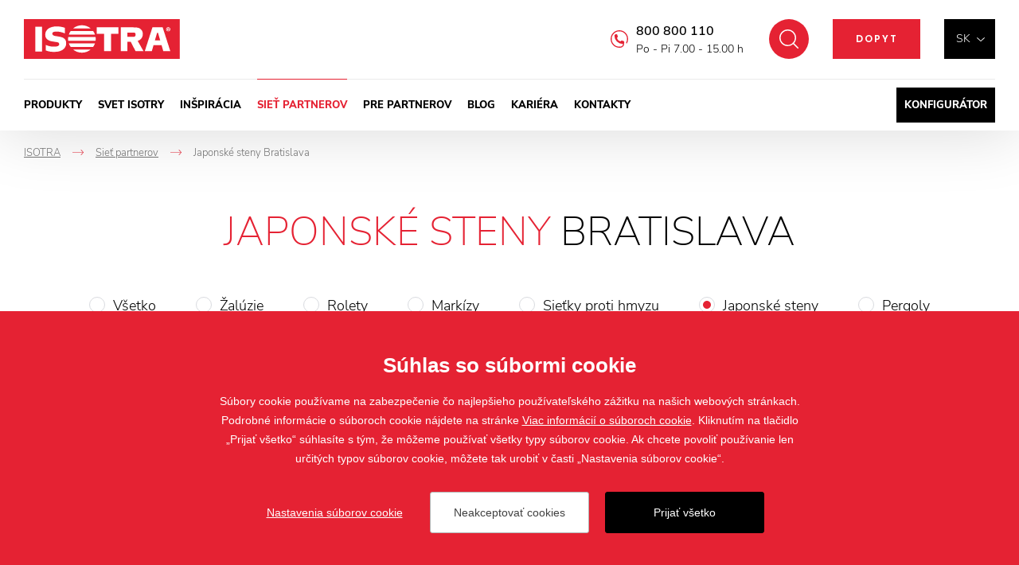

--- FILE ---
content_type: text/html; charset=utf-8
request_url: https://www.isotra.sk/japonske-steny-siet-predajcov-isotra-partner--bratislava
body_size: 33532
content:

<!doctype html>
<html class="no-js" lang="sk">
	<head>
		<title>Japonské steny na mieru Bratislava | Isotra.sk</title>
		<meta http-equiv="X-UA-Compatible" content="IE=edge">
		<meta http-equiv="Content-Type" content="text/html; charset=utf-8">
		<meta name="author" content="Isotra.sk">
		<meta name="owner" content="Isotra.sk">
		<meta name="copyright" content="Isotra.sk">
        <meta name="viewport" content="width=device-width, initial-scale=1.0">
		
		<meta name="description" content="Japonské steny na mieru vám radi dodáme aj v lokalite Bratislava. Výrobky si sami vyrábame, máme aj vlastné vývojové pracovisko. Viac na Isotra.sk.">
		<meta name="keywords" content="Japonské steny na mieru - sieť predajcov">
		
			<link rel="canonical" href="https://www.isotra.sk/japonske-steny-siet-predajcov-isotra-partner--bratislava">
		
		<link rel="author" href="humans.txt">
        		<link rel="stylesheet" href="/frontend-content/24/styles/global.css">
		<link rel="stylesheet" href="/cookies/style-v04.css" media="print" onload="this.media='all'">
		<script>document.addEventListener('contextmenu', event => event.preventDefault())</script>

        <link rel="stylesheet" href="/frontend-content/09/styles/stores.css">
		
		<link rel="apple-touch-icon" sizes="180x180" href="/frontend-content/icons/apple-touch-icon.png">
		<link rel="icon" type="image/png" sizes="32x32" href="/frontend-content/icons/favicon-32x32.png">
		<link rel="icon" type="image/png" sizes="16x16" href="/frontend-content/icons/favicon-16x16.png">
		<link rel="manifest" href="/frontend-content/icons/site.webmanifest.json">
		<link rel="shortcut icon" href="/frontend-content/icons/favicon.ico">
		<meta name="msapplication-TileColor" content="#E52233">
		<meta name="msapplication-config" content="/frontend-content/icons/browserconfig.xml">
		<meta name="theme-color" content="#E52233">
		
		<meta property="og:title" content="Japonsk&#xE9; steny Bratislava&#xA; | Isotra.sk">
        <meta property="og:type" content="website">
        <meta property="og:url" content="https://www.isotra.sk/japonske-steny-siet-predajcov-isotra-partner">
        <meta property="og:image" content="/frontend-content/img/share.png">
        <meta property="og:description" content="">
        <meta property="og:locale" content="sk_SK">
        
		
        <link rel="alternate" hreflang="cs-CZ" href="https://www.isotra.cz/japonske-steny-sit-prodejcu-isotra-partner">
        <link rel="alternate" hreflang="sk-SK" href="https://www.isotra.sk/japonske-steny-siet-predajcov-isotra-partner">
        <link rel="alternate" hreflang="en-GB" href="https://www.isotra.com">
        <link rel="alternate" hreflang="de-DE" href="https://www.isotra-jalousien.de">
        <link rel="alternate" hreflang="ru-RU" href="https://www.isotra-zhaluzi.ru">
        <link rel="alternate" hreflang="it-IT" href="https://www.isotra.it">
        <link rel="alternate" hreflang="pl-PL" href="https://www.isotra.pl">
        <link rel="alternate" hreflang="fr-FR" href="https://www.storesisotra.fr">

			<script type="application/ld+json">
{
  "@context": "https://schema.org",
  "@type": "Organization",
  "name": "ISOTRA a.s.",
  "url": "https://www.isotra.sk",
  "description": "ISOTRA vyrába kvalitné interiérové a exteriérové zatienenia, vrátane pergol a markíz. Vlastníme nástrojáreň a pre naše produkty si vyrábame vlastné komponenty.",
  "email": "isotra@isotra.cz",
  "telephone": "+420 553 685 111",
  "logo": {
    "@type": "ImageObject",
    "url": "https://www.isotra.sk/frontend-content/img/logo-app.png",
    "width": 302,
    "height": 302
  },
  "address": [
    {
      "@type": "PostalAddress",
      "streetAddress": "Bílovecká 2411/1",
      "addressLocality": "Opava",
      "addressRegion": "Česká republika",
      "postalCode": "746 01",
      "addressCountry": "CZ"
    }
  ],
  "contactPoint": [
    {
      "@type": "ContactPoint",
      "@telephone": "+420 800 800 110",
      "@contactType": "customer service"
    }
  ]
}			</script>
		
	<script>
		window.dataLayer = window.dataLayer || [];
		function gtag(){dataLayer.push(arguments);}
		gtag('consent', 'default', {
			'ad_storage': 'denied',
			'ad_user_data': 'denied',
			'ad_personalization': 'denied',
			'analytics_storage': 'denied',
			'functionality_storage': 'denied'
		});
		
		(function(w,d,s,l,i){w[l]=w[l]||[];w[l].push({'gtm.start':
		new Date().getTime(),event:'gtm.js'});var f=d.getElementsByTagName(s)[0],
		j=d.createElement(s),dl=l!='dataLayer'?'&l='+l:'';j.async=true;j.src=
		'https://www.googletagmanager.com/gtm.js?id='+i+dl;f.parentNode.insertBefore(j,f);
		})(window,document,'script','dataLayer', 'GTM-5SR7SMM');
	</script>
	<script>
		window.dataLayer2 = window.dataLayer2 || [];
		function gtag2(){dataLayer2.push(arguments);}
		gtag2('js', new Date());
		gtag2('config', 'AW-11333243351');
		
	</script>
	<script>
		function gtag_report_conversion(url) { var callback = function () { if (typeof(url) != 'undefined') { window.location = url; } }; gtag2('event', 'conversion', { 'send_to': 'AW-11333243351/sRBXCPjax-AYENejjpwq', 'event_callback': callback }); return false; }
	</script>

	</head>
	<body class="header-basic">
		


<header>
	<a href="#" class="header_skip_link" tabindex="-1">Presko&#x10D;i&#x165; na obsah</a>
	<div class="header-bar with-demand">
		<div class="in-1920">
				<a href="/" class="logo">
					<img src="/frontend-content/img/logo.svg" alt="Isotra.sk">
				</a>
			<div class="header-top">
				<div class="language-box btn-nav">
					<div class="language">
							<button type="button" class="selected" aria-expanded="false" aria-controls="language_selectbox">sk</button>
						<div id="language_selectbox" class="selectbox" hidden>
								<a href="https://www.isotra.cz/japonske-steny-sit-prodejcu-isotra-partner" class="no_fv">cz</a>
								<a href="https://www.isotra.sk/japonske-steny-siet-predajcov-isotra-partner" class="no_fv active">sk</a>
								<a href="https://www.isotra.com" class="no_fv">en</a>
								<a href="https://www.isotra-jalousien.de" class="no_fv">de</a>
								<a href="https://www.storesisotra.fr" class="no_fv">fr</a>
								<a href="https://www.isotraswiss.ch" class="no_fv">ch</a>
								<a href="https://www.isotra.it" class="no_fv">it</a>
								<a href="https://www.isotra.pl" class="no_fv">pl</a>
								<a href="https://www.isotra.ae" class="no_fv">ar</a>
								<a href="https://www.isotra-zhaluzi.ru" class="no_fv">ru</a>
						</div>
					</div>
				</div>
					<a href="/nezavazny-dopyt" class="btn-red-basic btn-red-header"><small>Dopyt</small></a>
				<button type="button" class="btn-nav btn-nav-10 btn-nav-search no_fv" data-link="/hladat"><small>H&#x13E;ada&#x165;</small></button>
				
				<div class="hotline">
						<a href="tel:+420800800110" onclick="return gtag_report_conversion('tel:+420800800110');">800 800 110</a>
					<small>Po - Pi 7.00 - 15.00 h</small>
				</div>
			</div>
			<div class="menu menu-13">
				<button type="button" class="btn-nav btn-nav-10 btn-nav-menu no_fv"><small>Menu</small></button>
				<nav>
								<div class="nav-item with-dm" data-pos="1">
									<a href="/produkty-tieniacej-techniky" class="no_fv">Produkty&#xA;</a>
<div id="dropdownmenu" class="dropdownmenu" hidden>
	<div class="dropdownmenu-content">
		<div class="dropdownmenu-item">
			<a href="/zaluzie" class="title">Žalúzie</a>
			<img src="/frontend-content/images/dropdownmenu/zaluzie.jpg" alt="Žalúzie">
			<ul>
				<li><a href="/vonkajsie-zaluzie">Vonkajšie žalúzie</a></li>
				<li>
					<a href="/vnutorne-zaluzie">Vnútorné žalúzie</a>
					<ul>
						<li><a href="/horizontalne-zaluzie">Horizontálne žalúzie</a></li>
						<li><a href="/stresne-zaluzie">Strešné žalúzie</a></li>
						<li><a href="/vertikalne-zaluzie-latkove">Vertikálne žalúzie</a></li>
					</ul>
				</li>
			</ul>
		</div>
		<div class="dropdownmenu-item">
			<a href="/rolety" class="title">Rolety</a>
			<img src="/frontend-content/images/dropdownmenu/rolety.jpg" alt="Rolety">
			<ul>
				<li>
					<a href="/vnutorne-rolety">Vnútorné rolety</a>
					<ul>
						<li><a href="/latkove-rolety">Látkové rolety</a></li>
						<li><a href="/stresne-rolety">Strešné rolety</a></li>
						<li><a href="/zatemnovacie-rolety">Zatemňovacie rolety</a></li>
					</ul>
				</li>
				<li>
					<a href="/vonkajsie-rolety">Vonkajšie rolety</a>
					<ul>
						<li><a href="/predokenne-rolety">Predokenné rolety</a></li>
						<li><a href="/screenove-rolety">Screenové rolety</a></li>
					</ul>
				</li>
			</ul>
		</div>
		<div class="dropdownmenu-item">
			<a href="/pergoly" class="title">Pergoly</a>
			<img src="/frontend-content/images/dropdownmenu/pergoly.jpg" alt="Pergoly">
			<ul>
				<li><a href="/al-bioklimaticke-pergoly-artosi">AL bioklimatické<br>pergoly ARTOSI</a></li>
				<li><a href="/carport-artosi-hlinikovy-pristresok-pre-auta">Carport ARTOSI – hliníkový přístrešok pre autá</a></li>
				<li><a href="/zasklenie-bioklimatickej-pergoly-artosi-glass">Zasklenie bioklimatickej pergoly ARTOSI GLASS</a></li>
				<li><a href="/artosi-slide-panels">ARTOSI SLIDE PANELS</a></li>
			</ul>
		</div>
		<div class="dropdownmenu-item">
			<a href="/sietky-proti-hmyzu" class="title">Siete proti hmyzu</a>
			<img src="/frontend-content/images/dropdownmenu/site-proti-hmyzu.jpg" alt="Siete proti hmyzu">
			<ul>
				<li><a href="/okenni">Okenné siete proti hmyzu</a></li>
				<li><a href="/dverove-siete-proti-hmyzu">Dverové siete proti hmyzu</a></li>
				<li><a href="/plisovane-siete-proti-hmyzu">Plisované siete proti hmyzu</a></li>
			</ul>
		</div>
		<div class="dropdownmenu-item">
			<strong class="title">Ostatné</strong>
			<img src="/frontend-content/images/dropdownmenu/plisse.jpg" alt="Ostatné">
			<ul>
				<li><a href="/markizy">Markízy</a></li>
				<li><a href="/verandy">Verandy</a></li>
				<li><a href="/zaluzie-plisse-so-zaluziami-plisse-dotvorite-vzhad-svojho-domova">Plisse</a></li>
				<li><a href="/japonske-rolety-japonskej-zaluzie">Japonské rolety</a></li>
			</ul>
		</div>
		<div class="dropdownmenu-item">
			<strong class="title">Služby</strong>
			<img src="/frontend-content/images/dropdownmenu/sluzby.jpg" alt="Služby">
			<ul>
				<li><a href="https://nastrojaren.isotra.sk" class="do-noveho-okna">Vlastné nástrojáreň</a></li>
				<li><a href="https://nastrojaren.isotra.sk/vlastne-technologie.html" class="do-noveho-okna">Vlastné technológie</a></li>
				<li><a href="/vyroba-komponentov">Výroba komponentov</a></li>
				<li><a href="https://lakovna.isotra.sk" class="do-noveho-okna">Prášková lakovňa</a></li>
			</ul>
		</div>
		<div class="dropdownmenu-btn"><a href="/produkty-tieniacej-techniky" class="btn-red btn-red-full"><small>všetky produkty a služby</small></a></div>
	</div>
</div>								</div>
								<div class="nav-item" data-pos="2">
									<a href="/o-nas" class="no_fv">Svet ISOTRY&#xA;</a>
								</div>
								<div class="nav-item" data-pos="3">
									<a href="/inspiracia-rozcestnik" class="no_fv">In&#x161;pir&#xE1;cia&#xA;</a>
								</div>
								<div class="nav-item" data-pos="4">
									<a href="/siet-predajcov-isotra-partner" class="no_fv act">Sie&#x165; partnerov&#xA;</a>
								</div>
								<div class="nav-item" data-pos="5">
									<a href="/pre-partnerov" class="no_fv">Pre partnerov&#xA;</a>
								</div>
								<div class="nav-item" data-pos="6">
									<a href="/blog" class="no_fv">Blog&#xA;</a>
								</div>
								<div class="nav-item" data-pos="7">
									<a href="/kariera" class="no_fv">Kari&#xE9;ra&#xA;</a>
								</div>
								<div class="nav-item" data-pos="8">
									<a href="/kontakty-sidlo" class="no_fv">Kontakty&#xA;</a>
								</div>
							<div class="nav-item config">
								<a href="https://konfigurator.isotra.sk" class="no_fv do-noveho-okna">Konfigurátor</a>
							</div>
				</nav>
			</div>
		</div>
	</div>
	
</header>
		

<main>
	<div class="section in-1920">

<div class="navigation mobile-show" itemscope itemtype="https://schema.org/BreadcrumbList">
	<div class="nav-item" itemprop="itemListElement" itemscope itemtype="https://schema.org/ListItem">
		<a href="https://www.isotra.sk/" itemprop="item"><span itemprop="name">ISOTRA</span></a>
		<meta itemprop="position" content="1" />
    </div>
			<div class="nav-item back" itemprop="itemListElement" itemscope itemtype="https://schema.org/ListItem">
				<em>-></em><a href="https://www.isotra.sk/siet-predajcov-isotra-partner" itemprop="item"><span itemprop="name">Sie&#x165; partnerov&#xA;</span></a>
				<meta itemprop="position" content="2" />
			</div>
			<div class="nav-item" itemprop="itemListElement" itemscope itemtype="https://schema.org/ListItem">
				<em>-></em><small><span itemprop="name">Japonsk&#xE9; steny Bratislava&#xA;</span></small>
				<meta itemprop="position" content="3" />
			</div>
</div>		<div class="stores-detail-content">
			<h1><strong>Japonské steny</strong> Bratislava</h1>
					<div id="kategorie" class="select-types-box">
						<div class="select-types select-box">
							<button type="button" class="select-selected" aria-expanded="false" aria-controls="select_types" hidden>Japonsk&#xE9; steny</button>
							<div id="select_types" class="select-types-list select-list">
									<a href="/siet-predajcov-isotra-partner--bratislava">V&#x161;etko</a>
									<a href="/zaluzie-siet-predajcov-isotra-partner--bratislava">&#x17D;al&#xFA;zie</a>
									<a href="/rolety-siet-predajcov-isotra-partner--bratislava">Rolety</a>
									<a href="/markizy-siet-predajcov-isotra-partner--bratislava">Mark&#xED;zy</a>
									<a href="/sietky-proti-hmyzu-siet-predajcov-isotra-partner--bratislava">Sie&#x165;ky proti hmyzu</a>
									<a href="/japonske-steny-siet-predajcov-isotra-partner--bratislava" class="act">Japonsk&#xE9; steny</a>
									<a href="/pergoly-siet-predajcov-isotra-partner--bratislava">Pergoly</a>
							</div>
						</div>
					</div>
			<div class="stores-map-box region-selected">
				<div class="stores-map">
					<div class="stores-map-in">
							<canvas width="612.6908" height="304.02798"></canvas>
							<svg viewBox="0 0 612.6908 304.02798" mapsvg:geoViewBox="16.834315 49.614067 22.568332 47.731105" xmlns="http://www.w3.org/2000/svg" xmlns:xlink="http://www.w3.org/1999/xlink">
								<g>
									<title>Banskobystrický kraj</title>
									<a href="/japonske-steny-siet-predajcov-isotra-partner-banskobystricky-kraj"><path d="m 212.74829,142.25235 0.44,-0.9 1.64,-0.75 1.33,-1.82 1.96,-1.03 0.8,0.19 0.11,1.5 0.71,0.06 -0.07,1.25 1.84,0.27 1.12,1.07 1,0.06 1.45,-1.1 2.41,0.65 2.84,-0.37 0.87,-1.63 1.63,-1.31 0.47,-3.63 -2.45,-2.12 -0.51,-0.95 -0.13,-1.44 0.9,-1.62 -0.84,-3.7 0.46,-0.49 0.68,0.41 1.13,-0.12 1.35,-1.71 0.79,-2.87 1.85,-0.82 0.6,0.03 0.87,0.89 1.32,0.08 0.69,-0.32 2.11,0.4 4.92,-0.77 1.1,0.43 1.33,-0.73 1.41,0.52 1.97,-1.91 3.67,-1.03 2.04,0.94 0.63,1.57 0.07,2.23 -1.61,1.36 0.21,0.61 6.92,-1.1 2.08,-4.51 5.07,-5.85 6.74,0 1.65,-0.42 3.64,-1.95 3.09,0.41 1.51,-1.04 1.41,0.83 1.56,0.05 2.24,0.84 0.79,1.04 2.75,1.99 1.48,0.55 3.12,2.53 3.04,0 4.78,-1.75 1.52,1.8 1.82,-1.11 1.22,-0.04 2.3,-1.45 2.36,0.09 0.61,0.85 1.13,0.44 4.77,-0.66 8.11,0.37 2.54,-1.43 1.91,1.98 0,0 5.28,0.49 1.22,1.53 8.93,1.3 1.94,-1.33 1.53,-2.59 2.2,2.06 1.54,-0.21 1.31,0.4 2.79,3.08 1.48,0.47 0,0 -1.4,0.64 -1.09,3.94 -4.43,4.07 0.21,3.67 -0.89,0.87 0.84,0.66 0.61,2.62 -2.47,1.6 -0.13,0.97 0.28,2.11 0.85,0.26 -0.31,2 0.48,1.16 2.07,-0.29 4.39,3.75 1.07,2.3 1.29,1.19 1.48,3.37 1.32,1.08 -1.02,1.94 0.38,3.38 0.53,0.95 0,0 -0.57,0.59 0.04,0.79 0,0 2,0.98 2.29,-0.49 0.66,1.48 1.35,0.22 -0.6,3.22 -2.3,4.53 0.01,1.84 -0.86,1.62 -1.37,1.19 -0.54,2.91 0.94,1.44 -0.21,1.93 0.51,0.78 0.33,-0.48 0.77,0.45 0.57,-0.21 0.01,1.14 0.55,0.52 -0.28,0.58 3.62,-0.1 2.16,-0.69 0.97,-0.71 1.46,-2.36 1.22,-0.37 0.65,2.06 1.56,-0.02 1.74,-0.91 0.94,0.75 0.02,0.71 0,0 0.64,1.39 -0.91,0.95 -1.36,0.4 -0.83,1.86 -2.58,2.47 -0.32,1.4 0.54,1.09 -0.14,1.6 -1.55,2.1 0.85,1.88 -0.13,0.61 -2.33,2.22 -0.45,1.2 -1.73,2.05 0.59,0.87 -0.87,1.44 -3.03,2.93 -0.41,0.83 0.19,1.09 -0.32,-0.34 -0.42,0.27 -0.29,2.43 -1.98,-0.08 0.52,1.33 -2.81,0.48 -2.73,-2.13 -2.1,-0.86 -1.46,0.51 0.87,0.91 -0.75,1.49 -1.24,0.43 -1.48,-0.22 0.47,1.53 -3.21,0.45 -0.73,-0.53 -1.62,0.15 -1.02,-0.66 -1.1,0.26 -0.21,0.69 0.72,0.94 -0.74,2.91 -3.27,2.55 -1.56,2.05 -1.01,-0.15 -0.87,0.9 -0.21,0.49 1.1,0.54 -0.05,0.34 -1.88,0.94 -0.77,1.31 -0.53,0.16 -0.71,-1.02 -1.08,-0.45 -2.85,0.8 -1.18,0.61 -0.38,0.84 -1.37,-0.44 -1.19,1.94 -1.39,0.24 -1.55,3.03 -3.05,0.59 -0.94,0.61 0.32,-1.82 1.17,-1.69 -1.54,-2.94 -1.23,0.21 -0.9,-0.8 -1.98,-0.11 -0.51,-1.32 -1.27,2.52 -0.94,0 -1.38,-1.21 -1.5,1.29 -0.1,1 -1.3,0.24 -1.18,-1.67 0.61,-0.53 0.18,-0.96 1.61,-1.55 -0.72,-1.72 -1.14,0.26 -0.79,-1.36 -1.69,-0.88 -0.48,-1.05 -1.55,-0.4 -1.12,0.14 -1.22,1.98 -1.95,0.26 -1.22,-0.48 -1.61,-1.5 -1.06,-4.16 -1.07,-0.35 -1.28,0.53 -1.79,-1.81 -2.45,1.9 -0.67,1.23 -0.88,0.37 -1.5,1.71 -1.42,0.4 -2.01,1.41 -0.84,-0.47 -1.52,1.01 0.21,2.06 -2.23,2.78 0.52,3.38 -1.87,1.87 0.33,2.61 -1.27,2.46 0.4,1.26 -1.04,0.89 -1.05,-0.07 -0.15,1.8 -0.65,0.12 -0.86,-1.2 -0.04,-1.59 -1.21,-0.15 -2.21,2.2 -2.47,0.7 -1.54,-1.41 -1.26,0.27 -0.11,0.52 -1.53,-0.51 -1.76,0.45 -1.09,-0.53 -3.13,0.43 -1.85,1.07 -0.82,1.13 -2.43,0.67 -0.55,1.91 -0.81,0.64 -1.44,-0.53 -0.96,-0.98 -1.1,-0.11 -2.23,0.81 -5.75,-2.27 -0.79,0.07 -0.73,1.24 -1.45,0.11 -1.93,-1.27 -0.67,0.11 -0.33,0.69 -2.07,1.35 -1.32,-1.35 -1.31,0.39 -2.14,-1.92 0,0 -0.02,-2.55 1.09,-0.51 0.38,-1.63 2.21,-1.58 1.83,-2.82 -0.41,-2.39 -1.37,-2.09 0.8,-0.54 0.3,-1.98 1.07,-0.96 -0.76,-0.8 0.94,-1.04 -2.37,-1.63 -1.6,1.94 -1.32,0.43 -1.15,-0.43 -0.31,0.47 -3.97,1.35 -0.97,-0.9 -1.3,2.14 -0.96,-1.58 -0.92,-0.27 -0.64,1.79 0.79,2.34 -4.45,-0.25 -3.41,-0.94 -0.96,-0.98 -2.34,-0.75 -0.61,0.35 0.12,1.3 -0.35,0.25 -1.74,-0.33 -0.56,-3.1 1.02,-1.34 0.77,0.17 1.67,-1.96 -2.12,-3.24 0.07,-0.8 0.86,-0.05 0.05,-0.42 -1.42,-1.74 0.69,-1.92 1.18,-0.99 1.72,-0.57 -0.06,-3.18 1.12,-3 -0.65,-2.21 -1.31,-0.16 -0.73,-1.23 -0.19,-2.58 -1.47,-4.03 -2.34,-1.25 -0.53,0.21 -0.94,-2.22 -2.05,-1.9 0.19,-1.09 -1.2,-1.06 -1.55,0.05 -1.55,2.29 -1.86,1.28 0.26,0.58 -0.8,0.98 -0.69,0.09 0.14,1.33 -1.05,0.39 0.08,2.13 -0.73,0.75 -2.08,1.38 -0.33,-0.84 -1.84,-0.41 -0.72,0.91 -2.74,1.38 -2.88,-1.01 -1.67,2.61 -1.48,1.34 -0.51,1.27 -0.52,-0.4 0.12,-0.87 -0.91,-1 -0.15,-1.11 -1.07,-1.71 -0.14,-6.44 0.31,-1.25 1.03,-0.9 0.07,-1.2 1.74,-4.25 -0.82,-1.05 -0.19,-2.08 -1.46,-0.08 2.47,-3.73 -1.24,0.15 0.73,-3.74 -0.74,-1.35 -0.33,0.27 -1.12,-0.55 -1.53,-0.01 -0.92,0.37 -0.23,1.07 -1.18,-0.19 0.44,-2.1 1.49,-1.43 -0.11,-1 -0.79,-1.06 -0.2,-2.01 0,0 0.5,-3.65 1.69,-0.07 3.05,0.82 3.8,-0.04 1.08,-0.95 1.21,-0.13 0.47,-1.16 -0.13,-1.71 0.79,-1.35 1.39,-0.93 1.97,-3.9 1.66,-1.7 2.02,1.04 1.5,0.36 1.08,-0.26 2.12,0.98 0.18,-1.32 -0.49,-2.14 2.86,-2.32 1.09,-4.77 1.21,-0.99 1.72,0.57 1.43,-0.97 1.47,-2.31 1.2,-3.06 0.64,-0.49 z" /></a>
								</g>
								<g class="act">
									<title>Bratislavský kraj</title>
									<a href="/japonske-steny-siet-predajcov-isotra-partner-bratislavsky-kraj"><path d="m 12.348286,175.80235 2.98,0.02 0.21,-1.72 3.29,-0.37 3.39,-1.4 0.3,0.55 1.48,0.12 0,-0.62 -1.13,-1.32 0.11,-0.64 3.95,2.38 2.06,-1.16 0.71,1.41 0.96,0.26 7.37,-1.66 2.62,-1.41 2.47,-0.44 0.52,-1.81 2.46,-1.55 6.83,-10.1 1.51,1.34 1.49,0.63 1.36,2.69 0.22,1.75 -0.39,0.86 -1.71,1.03 -1.3,2.06 -2.05,0.16 -0.74,2.65 -3.94,2.71 -0.33,1.01 3.36,2.39 0.45,1.98 2.17,0.34 0.07,1.41 1.94,0.92 -0.22,0.72 -0.81,0.52 0.09,1.02 -0.57,1.26 -1.91,0.66 -0.03,0.69 -1.08,1.42 0.17,0.71 1.5,1.75 2.81,0.13 1.74,1.89 3.32,0.03 -0.53,3.07 1.7,0.24 -0.05,1.33 1.44,0.64 1.41,4.95 0.58,0.74 1.72,-0.67 1.88,1.78 0.62,2.43 -1.56,4 -1.24,0.55 1.11,1.13 -0.59,1.61 1.11,0.11 0.57,1.28 1.77,1.42 0.46,0.19 1.13,-0.89 1.34,1.53 -3.48,4.38 -0.98,3.74 0.61,0.64 1.38,0.13 2.99,1.41 0,1.07 -1.27,1.82 0.17,0.72 1.2,0.55 0.1,2.57 -0.37,0.58 -1.52,0.16 -0.34,0.84 -1.77,0.07 -1.14,1.16 -0.78,1.76 -2.94,1.05 -1.91,-1.29 -1.66,-0.08 0.09,-2.3 -1.95,-0.64 -1.29,1.15 0.46,1.72 1.09,0.61 -1.11,1.92 -1.13,-0.29 -2.88,2.26 -0.65,-0.22 -1.63,0.97 -1.24,-0.76 -0.62,0.11 -0.19,0.75 0.5,0.6 -0.34,1.61 0.8,1.52 1.12,0.84 0.96,0 1.09,-1.31 1.12,0.59 0.07,0.8 -1.48,0.3 -0.49,3.05 -2.07,0.3 -1.02,-1.04 -0.53,0.21 0.12,1.54 0.68,1.28 -2.7,1.37 -1.54,2.08 -0.98,0.04 0.11,1.05 -1.16,1.22 0,0 -0.48,-1.48 -1.8,0.94 -2.63,-0.54 -4.26,2.04 -2.14,-2.28 -1.54,-0.05 -1.49,-1.49 -2.24,1.6 -2.32,-1.7 1.85,-2.18 -0.36,-0.84 -1.58,-0.69 1.85,-1.69 -1.38,-0.84 0.65,-1.2 -0.58,-0.81 1.99,-1.35 -0.48,-0.78 0.45,-0.48 -1.71,-1.12 -0.44,-0.59 0.33,-0.71 -0.77,-0.15 -0.74,-0.95 0.64,-0.42 -1.28,-3.01 -1.73,0.51 -1.26,-0.18 -3.51,-3.48 -2.12,-1.43 0.05,-2.62 -1.45,-5.57 -1.51,-2.21 1.05,-4.41 -1.06,-0.98 -2.4599998,-0.35 -1.6,-2.48 0.44,-0.69 -0.53,0.26 -1.35,-3.02 1.04,-0.18 -0.56,-0.75 0.89,-1.75 -3.86,-1.92 0.06,-1.69 -2.2,0.11 -1.01,-0.79 -0.16,-2.86 -0.83000003,-1.69 0.25,-0.37 1.57000003,0.02 0.02,-1.27 0.82,-1.62 -0.64,-0.36 -0.14,-1.27 1.22,-1.28 -1.02,-1.96 -0.29,-2.73 1.38,-0.78 -0.38,-0.76 0.42,-1.11 0.89,-0.37 0.54,-1.06 2.03,-1.7 -0.53,-1.01 0.35,-0.74 1.02,-0.43 0.82,0.54 0.61,-0.17 -0.52,-2.61 0.95,-0.2 -0.13,-1.03 1.0599998,-0.65 0.24,0.45 1.11,-0.04 -0.24,-1.1 z" /></a>
								</g>
								<g>
									<title>Košický kraj</title>
									<a href="/japonske-steny-siet-predajcov-isotra-partner-kosicky-kraj"><path d="m 366.23829,121.29235 1.78,1.44 1.49,-0.41 0.24,-1.52 -0.54,-0.61 -0.03,-1.07 0.76,-1.14 0.04,-4.11 1.41,-0.87 0.16,-0.55 -0.1,-0.94 -1.11,-0.83 -0.24,-0.89 3.59,-3.73 1.25,-0.44 0.67,-0.99 1.5,-0.94 1.94,-0.5 1.6,-2.03 3.58,1.48 3.15,2.24 1.18,1.36 1.88,0.73 0.86,0.94 1.67,0.05 -3.45,-4.4 0.48,-1.36 2.45,-2.35 0.66,0.42 1.16,2.34 1.99,1.68 0.26,1.09 2.47,1.33 1.26,-0.75 2.41,-0.18 3.63,5.77 0.95,0.2 2.13,1.62 -0.35,-0.91 0.31,-2.38 1.21,-1.04 -0.02,-1.52 0.47,-0.42 3.27,-1.1 0.79,0.3 0.95,1.88 2.18,-1.65 0.55,0.29 0.49,1.35 0.75,0.06 1.12,-0.79 0.19,-0.29 -1.16,-1.72 0.12,-1.32 -1.03,-1.31 0.54,-0.44 1.2,0.75 1.23,0.1 2.25,1.68 2.92,-1.12 -0.2,0.85 -1.85,1.23 0.76,0.83 1.57,-0.02 0.29,0.71 5.79,-1.83 2.36,0.63 1.75,1.28 1.24,2.61 0.52,0.23 3.06,-2.3 2.41,4.02 1.57,0.92 0.44,2.82 4.49,0.26 3.02,1.23 3.02,0.21 1.39,-1.36 0.92,0.81 1.66,0.5 0.95,2.46 1.6,1.49 1.99,-2.1 2.67,1.57 0.29,-0.94 1.34,0.05 -0.06,1.81 2.18,-0.94 0.54,1.76 -1.63,5.57 1.28,1.58 2.45,1.46 1.99,-0.89 -0.1,-1.83 1.46,-1.31 0.85,-0.35 1,0.63 0.94,-0.84 3.08,0.01 0.34,-1.19 0.97,-0.97 -0.11,-2.4 0.32,-0.39 -0.72,-1.73 0.46,-0.52 1.69,-0.43 2.08,1.91 0.32,-3.53 0.61,0.9 0.57,2.71 2.22,0.4 0.6,-0.29 0,-0.76 1.24,-0.19 1.86,-1.43 0.07,2.91 1.28,0.33 0.61,0.69 -1.03,1.17 0.16,1.42 1.23,1.57 1.57,0.78 0.89,1.78 -0.22,1.79 1.3,2.23 3.79,0.99 0.75,0.72 -0.1,0.97 1.95,-0.06 2.26,1.35 4.22,-1.3 1.12,1.69 1.72,1.37 2.43,-0.38 4.21,-2.31 0.98,0.1 0.01,0.75 0.57,-2.48 1.95,-0.62 2.07,-1.74 0.2,-1.73 -1.12,-1.68 -0.69,-9.97 0.37,-2.23 1.1,-0.78 1.73,0.21 1.09,2.01 0.63,-0.26 0.61,0.44 0.78,-0.55 1.86,-0.23 5.4,2.1 2.84,1.94 1.86,3.13 3.67,0.39 0.75,1.4 3.54,0.02 4.43,-1.02 6.17,0.11 0.45,-0.82 -0.3,-5.44 0.81,-0.89 1.98,-0.79 0.95,-2.17 3.09,-3.14 3.4,0.43 1.15,0.81 1.05,4.33 1.03,1.49 0.26,2.39 5.13,-0.18 2.2,-0.89 1.66,0.89 3.5,0.17 0.73,0.51 0,0 -0.93,4.78 0.93,2.02 0.28,3.62 -0.84,0.9 -0.6,1.71 -2.74,2.75 -0.48,2.6 1.89,1.5 0.04,2.07 -1.1,1.24 -1.22,5.94 -3.88,1.25 -2.59,2.58 -2.95,2.13 -0.73,2.54 -1.5,1.5 -1.67,0.05 -1.49,1.93 -1.21,0 -0.08,0.98 -0.67,0.12 -2.08,4.66 -0.76,8.77 -1.96,13.72 0.23,3.84 0.48,1.18 1,-0.04 -0.41,1.25 -2.03,0.73 0.53,1.67 -1.24,0 -0.4,0.45 -0.9,-0.3 -1.22,0.6 -0.52,-0.86 -0.99,1.47 -0.29,-1.46 -0.81,-0.83 -0.35,0.8 -1.42,-0.14 -0.41,0.78 -2.98,-2.4 -1.3,1.3 -2.87,0.83 -0.37,0.47 -0.19,-0.58 -3.79,0.21 -1.57,1.23 -0.63,-0.06 0.47,0.73 -0.55,0.81 -0.96,-0.21 -0.97,-0.92 -1,0.6 -0.27,-0.82 -0.05,1.19 -0.54,-0.07 0.22,-0.85 -0.55,-0.3 -0.64,0.78 0.51,1.09 -0.5,0.23 0.02,-0.77 -0.39,-0.08 -0.42,0.97 -0.82,-0.33 -0.35,0.72 -0.52,-0.27 -0.27,-1.45 -2,-0.01 -0.39,0.5 -0.08,4.16 -1.11,0.59 -0.69,0.03 0.14,-0.7 -1.45,-0.19 -0.45,-0.68 -3.53,0.24 -0.88,-0.89 -3.44,-0.56 -1.47,-0.92 0.21,-1.82 -0.78,0.03 -0.6,-0.69 0.61,-1.07 -0.46,-0.87 -2.17,-1.28 -1.21,0.26 -0.97,-1.25 -0.14,-3.26 -0.3,0.13 -1.7,-4.89 -0.81,-0.39 -0.67,-1.25 0.25,-0.59 -0.99,-1.34 0.3,-0.8 -0.42,-0.22 0.16,-2.83 -0.34,-0.88 -0.52,0.09 -0.2,-2.04 -0.89,0.36 -1.27,-1 -0.79,0.39 -0.67,1.27 -1.35,-0.2 -0.56,-1.03 -0.77,0.57 -1.2,0.01 -0.25,-1.01 -1.5,-1.33 -1.16,-2.72 0.03,-1.69 -0.89,-0.32 -0.06,-0.55 -0.62,0 -0.15,-0.83 -1.32,0.25 -0.63,-1.02 -0.69,0.11 -1.36,-1.42 -1.29,-0.3 -1.13,-1.71 -1.06,0.16 -0.68,0.85 -0.24,2.71 -0.58,0.56 -1.68,-0.77 -2.32,0.83 -3.08,-0.29 -2.85,0.42 -0.14,-0.54 -0.48,0.78 1.08,0.33 -1.27,0.46 0.75,0.76 -0.46,1.22 -0.73,-0.11 0.6,1.17 -1.28,0.84 0.15,0.72 -0.97,0.14 -2.66,-0.96 -0.48,0.37 -2.97,-2.2 -0.69,0.06 -0.06,0.76 -1.24,-0.53 -0.45,0.88 -0.84,-0.24 0.02,1 -1.43,0.56 -0.35,-0.31 -0.11,0.5 -0.48,-0.32 -0.79,1.01 -0.76,-0.7 -2.39,1.04 -1.9,3.63 -1.18,0.31 -1.17,-0.15 -1.05,-0.9 -0.09,-1.99 -0.59,-1.04 -1.9,-0.62 -1.11,-0.86 -1.36,0.72 -0.01,-0.82 -0.82,0.26 -1.16,-0.29 -0.75,-0.72 -0.39,0.38 -0.97,-0.48 -2.26,0.95 -1.2,1.44 -0.77,-0.91 -0.91,0.46 -0.9,-0.38 -0.13,-1.72 -1.51,-0.31 -0.15,-1.09 -0.71,0.61 -0.68,-2.22 -1.05,-0.93 -4.07,1.09 -1.44,-0.09 -1.53,-2.06 -0.49,0.09 0,-2.18 -0.92,0.25 0.7,-1.25 -4.26,1.45 -7.35,0.82 -0.47,0.67 -0.59,-0.64 -1.69,-0.03 -3.1,1.48 -2.81,0.08 -1.08,1.28 -0.39,-0.41 -0.71,0.7 -1.4,0.28 -0.71,0.96 -1.53,-0.01 -1.23,0.62 -0.34,0.71 -4.07,-1.58 -1.07,2.64 -1.15,-0.43 -0.72,-1.02 -1.17,0.42 -0.76,0.92 0.1,1.49 0.82,0.93 -0.42,1.05 0.13,2.81 -1.36,0.29 -1.14,2.34 -2.14,1.37 0,0 -0.02,-0.71 -0.94,-0.75 -1.74,0.91 -1.56,0.02 -0.65,-2.06 -1.22,0.37 -1.46,2.36 -0.97,0.71 -2.16,0.69 -3.62,0.1 0.28,-0.58 -0.55,-0.52 -0.01,-1.14 -0.57,0.21 -0.77,-0.45 -0.33,0.48 -0.51,-0.78 0.21,-1.93 -0.94,-1.44 0.54,-2.91 1.37,-1.19 0.86,-1.62 -0.01,-1.84 2.3,-4.53 0.6,-3.22 -1.35,-0.22 -0.66,-1.48 -2.29,0.49 -2,-0.98 0,0 -0.13,-0.56 0.66,-0.82 0,0 -0.53,-0.95 -0.38,-3.38 1.02,-1.94 -1.32,-1.08 -1.48,-3.37 -1.29,-1.19 -1.07,-2.3 -4.39,-3.75 -2.07,0.29 -0.48,-1.16 0.31,-2 -0.85,-0.26 -0.28,-2.11 0.13,-0.97 2.47,-1.6 -0.61,-2.62 -0.84,-0.66 0.89,-0.87 -0.21,-3.67 4.43,-4.07 1.09,-3.94 z" /></a>
								</g>
								<g>
									<title>Nitriansky kraj</title>
									<a href="/japonske-steny-siet-predajcov-isotra-partner-nitriansky-kraj"><path d="m 122.16829,162.38235 1.48,-0.53 0.53,-0.95 0.81,0.16 1.15,-1.03 0.33,-1.16 -0.05,-2.54 -0.73,-0.58 -0.85,-3 -0.77,-0.71 -0.51,-3.48 1.43,-1.47 1.33,-0.13 1.2,1.45 4.97,-0.11 1.93,1.11 1.46,-0.51 3.55,3.24 1.37,4.32 1.66,1.61 1.42,-0.78 1.6,0.86 1.09,-0.28 1.27,0.68 1.44,4.04 1.15,1.71 -0.31,1.88 -2.42,2.34 1.64,1.35 -0.84,0.96 -0.03,1.05 0.36,0.51 3.14,-0.04 1.17,0.93 2,3.39 1.55,1.67 0.53,2.62 0.66,0.92 3.17,0.96 0.88,-0.53 0.27,-1.24 0.32,1.3 1.37,1.27 0.45,-1.56 1.96,-1.12 3.24,-3.29 2.86,-1.34 2.9,-2.71 1.95,-0.1 0,0 0.2,2.01 0.79,1.06 0.11,1 -1.49,1.43 -0.44,2.1 1.18,0.19 0.23,-1.07 0.92,-0.37 1.53,0.01 1.12,0.55 0.33,-0.27 0.74,1.35 -0.73,3.74 1.24,-0.15 -2.47,3.73 1.46,0.08 0.19,2.08 0.82,1.05 -1.74,4.25 -0.07,1.2 -1.03,0.9 -0.31,1.25 0.14,6.44 1.07,1.71 0.15,1.11 0.91,1 -0.12,0.87 0.52,0.4 0.51,-1.27 1.48,-1.34 1.67,-2.61 2.88,1.01 2.74,-1.38 0.72,-0.91 1.84,0.41 0.33,0.84 2.08,-1.38 0.73,-0.75 -0.08,-2.13 1.05,-0.39 -0.14,-1.33 0.69,-0.09 0.8,-0.98 -0.26,-0.58 1.86,-1.28 1.55,-2.29 1.55,-0.05 1.2,1.06 -0.19,1.09 2.05,1.9 0.94,2.22 0.53,-0.21 2.34,1.25 1.47,4.03 0.19,2.58 0.73,1.23 1.31,0.16 0.65,2.21 -1.12,3 0.06,3.18 -1.72,0.57 -1.18,0.99 -0.69,1.92 1.42,1.74 -0.05,0.42 -0.86,0.05 -0.07,0.8 2.12,3.24 -1.67,1.96 -0.77,-0.17 -1.02,1.34 0.56,3.1 1.74,0.33 0.35,-0.25 -0.12,-1.3 0.61,-0.35 2.34,0.75 0.96,0.98 3.41,0.94 4.45,0.25 -0.79,-2.34 0.64,-1.79 0.92,0.27 0.96,1.58 1.3,-2.14 0.97,0.9 3.97,-1.35 0.31,-0.47 1.15,0.43 1.32,-0.43 1.6,-1.94 2.37,1.63 -0.94,1.04 0.76,0.8 -1.07,0.96 -0.3,1.98 -0.8,0.54 1.37,2.09 0.41,2.39 -1.83,2.82 -2.21,1.58 -0.38,1.63 -1.09,0.51 0.02,2.55 0,0 -0.52,0.2 -0.18,0.88 -1.02,0.11 -1.7,2.12 -4.92,-0.54 -3.12,1.11 -1.72,-0.49 -0.37,-0.59 -0.64,1.05 0.15,0.49 -1.98,-0.03 -1.04,0.5 -1.16,-0.77 -1.33,0.75 -0.93,1.46 0.51,0.27 0.13,0.83 -1.23,1.39 0.44,2.29 -0.51,2.3 -0.27,-0.52 -0.49,0.72 0.48,0.15 -1.25,0.99 -1.94,-0.38 -0.85,0.44 -0.27,-0.47 -0.58,0.49 0.44,0.33 -0.95,0.42 -0.54,0.94 0.44,0.93 1.11,0.67 0.55,1.75 -0.96,0.14 0.7,3.13 -1.75,2.05 0.83,1.67 -0.47,0.33 0.37,0.45 -0.51,1.03 0.4,2.05 -0.37,0.2 0.22,2.18 3.06,0.71 0.78,1.11 2.45,1.16 0.9,2.41 2.09,1.22 -0.21,1.58 -5.89,-0.87 -5.87,1.62 -1.32,3.88 -4.68,3.3 -1.89,0.8 -5.05,0.78 -5.28,-1.27 -2.84,0.13 -2.46,1.5 -2.34,0.46 -0.73,-0.09 -1.65,-1.3 -2.32,-0.57 -3.84,1.85 -2.85,0.37 -5.38,2.1 -5.09,0.95 -6.93,-1.69 -5.73,0.12 -3.61,-1.18 -6.86,-1.25 -4.73,-0.02 -2.88,1.62 -3.32,-1.79 -2.74,2.07 -3.59,0.17 -1.6,0.64 -4.14,-1.06 -1.44,0.66 -3.8,-0.13 -2.55,0.56 -2.300004,-1.47 -5.7,-1.29 -1.76,-2.04 0,0 1.9,-1.8 1.05,-4.71 1.93,-0.05 0.4,0.67 1.23,0.01 0.67,0.56 0.870004,-1.9 2.89,-1.9 0.44,-1.29 -0.47,-3.04 1.16,-2.34 2.35,-0.79 1.85,-2.78 3.04,-1.76 1.39,-1.7 -2.48,-2.46 1.18,-2.05 -0.65,-3.96 0.76,-3.97 -1.27,-2.37 0.26,-2.13 -0.43,-1.01 1.57,-1.21 -0.5,-1.01 0.08,-1.45 -0.85,-0.96 -1.4,-0.11 -1.78,-1.16 1.15,-1.53 -0.72,-1.23 -2.74,2.09 -1.14,-0.21 -0.46,-2.18 1.27,-3.14 -0.15,-2.14 -2.95,-3.41 -3.970004,-2.47 2.540004,-1.85 1.42,-0.05 0.86,1.26 0.86,0.03 1.44,-1.78 -1.89,-3.74 2.03,0.26 1.27,-0.34 1.18,1.07 0.47,-1.07 2.36,-1.07 1.09,-1.18 0.28,-1.8 -0.37,-1.32 -2.89,-0.92 -1.21,-1.98 0.35,-1.09 0.99,0.59 1.24,-0.8 -0.1,-1.09 -0.6,-0.59 1.66,-2.67 -0.61,-1.4 -2.31,-0.24 -0.74,-1.49 1.47,-1.19 0.29,-4.16 1.17,-0.91 -0.46,-2.1 1.63,-1.26 -0.45,-0.68 1.03,-0.54 0.4,-1.35 2.61,-3.97 1.72,-3.98 -0.06,-0.82 1.13,-1.81 1.59,-0.03 -0.31,-0.97 1.27,-1.9 -0.38,-1.06 -2.56,-1.8 -3.09,-3.82 -0.98,-0.76 -3.47,-0.77 -0.41,-0.71 -0.77,0.03 -0.1,-1.04 1.85,-1.46 0.99,-5.2 1.94,-2.33 0.63,-2.49 2.14,0.75 0.75,0.82 2.98,-0.24 -0.28,-1.09 1.33,-0.11 1.34,-1.23 z" /></a>
								</g>
								<g>
									<title>Prešovský kraj</title>
									<a href="/japonske-steny-siet-predajcov-isotra-partner-presovsky-kraj"><path d="m 477.77829,27.46235 3.01,-0.49 1.3,0.21 0.53,0.84 1.58,0.77 0.61,1.37 1.28,-0.39 2.03,0.21 0.44,1.08 2.87,2.32 1.44,-0.03 1.19,-0.6 1.82,0.29 1.35,-2.32 0.54,-0.2 2.82,1.9 0.38,-0.41 -0.45,-0.88 1.28,-1.53 2.19,0.32 1.5,-1.33 0.96,0.87 1.66,0.39 0.54,-0.46 0.78,0.18 1.25,-1.44 1.91,-0.62 1.22,2.77 1.59,1.22 0.03,1.05 2.45,0.98 1.93,-1.29 2.33,1.08 0.5,2.26 0.95,-0.04 0.8,1.18 2.19,1.33 0.48,2.92 0.96,1.46 1.33,0.39 -0.14,-2.27 0.93,-1.65 1.65,-0.62 1.4,-1.33 1.66,-0.11 0.75,0.88 0.01,1.19 1.18,1.54 0.62,0.05 0.79,-0.69 1.2,0.36 1.08,2.26 1.03,1.09 0.39,-0.49 1.15,-0.05 1.45,1.21 2.57,-0.57 0.75,0.26 2.41,6.11 1.71,2.12 3.4,2.83 -0.1,2.72 1.22,1.22 -1.01,4.88 1.65,1.35 6.01,2.15 4.11,0.72 0.19,1.27 3.65,1.68 1.09,1.07 0.93,-0.31 1.27,-1.33 1.47,0.24 0.77,0.74 0.35,1.35 -0.91,1.8 0.02,1.06 2.4,0.15 7.47,2.68 1.64,-1.69 3.59,0.25 1.24,2.13 1.05,0.52 0.2,1.41 3.36,3.29 0.61,0.13 1.73,-0.86 1.36,0.04 3.89,2.77 0.61,0.11 1.41,-1.05 3.17,-0.44 2.51,1.44 -1.35,1.4 -0.23,8.02 -1.41,1.19 0.87,2.34 -2.64,1.6 -2.07,-0.48 -2.47,1.2 -0.49,2.58 -0.85,0.63 -4.44,7 0.69,1.38 -0.69,1.2 -0.43,4.51 -2.55,1.46 -1.3,1.94 0,0 -0.73,-0.51 -3.5,-0.17 -1.66,-0.89 -2.2,0.89 -5.13,0.18 -0.26,-2.39 -1.03,-1.49 -1.05,-4.33 -1.15,-0.81 -3.4,-0.43 -3.09,3.14 -0.95,2.17 -1.98,0.79 -0.81,0.89 0.3,5.44 -0.45,0.82 -6.17,-0.11 -4.43,1.02 -3.54,-0.02 -0.75,-1.4 -3.67,-0.39 -1.86,-3.13 -2.84,-1.94 -5.4,-2.1 -1.86,0.23 -0.78,0.55 -0.61,-0.44 -0.63,0.26 -1.09,-2.01 -1.73,-0.21 -1.1,0.78 -0.37,2.23 0.69,9.97 1.12,1.68 -0.2,1.73 -2.07,1.74 -1.95,0.62 -0.57,2.48 -0.01,-0.75 -0.98,-0.1 -4.21,2.31 -2.43,0.38 -1.72,-1.37 -1.12,-1.69 -4.22,1.3 -2.26,-1.35 -1.95,0.06 0.1,-0.97 -0.75,-0.72 -3.79,-0.99 -1.3,-2.23 0.22,-1.79 -0.89,-1.78 -1.57,-0.78 -1.23,-1.57 -0.16,-1.42 1.03,-1.17 -0.61,-0.69 -1.28,-0.33 -0.07,-2.91 -1.86,1.43 -1.24,0.19 0,0.76 -0.6,0.29 -2.22,-0.4 -0.57,-2.71 -0.61,-0.9 -0.32,3.53 -2.08,-1.91 -1.69,0.43 -0.46,0.52 0.72,1.73 -0.32,0.39 0.11,2.4 -0.97,0.97 -0.34,1.19 -3.08,-0.01 -0.94,0.84 -1,-0.63 -0.85,0.35 -1.46,1.31 0.1,1.83 -1.99,0.89 -2.45,-1.46 -1.28,-1.58 1.63,-5.57 -0.54,-1.76 -2.18,0.94 0.06,-1.81 -1.34,-0.05 -0.29,0.94 -2.67,-1.57 -1.99,2.1 -1.6,-1.49 -0.95,-2.46 -1.66,-0.5 -0.92,-0.81 -1.39,1.36 -3.02,-0.21 -3.02,-1.23 -4.49,-0.26 -0.44,-2.82 -1.57,-0.92 -2.41,-4.02 -3.06,2.3 -0.52,-0.23 -1.24,-2.61 -1.75,-1.28 -2.36,-0.63 -5.79,1.83 -0.29,-0.71 -1.57,0.02 -0.76,-0.83 1.85,-1.23 0.2,-0.85 -2.92,1.12 -2.25,-1.68 -1.23,-0.1 -1.2,-0.75 -0.54,0.44 1.03,1.31 -0.12,1.32 1.16,1.72 -0.19,0.29 -1.12,0.79 -0.75,-0.06 -0.49,-1.35 -0.55,-0.29 -2.18,1.65 -0.95,-1.88 -0.79,-0.3 -3.27,1.1 -0.47,0.42 0.02,1.52 -1.21,1.04 -0.31,2.38 0.35,0.91 -2.13,-1.62 -0.95,-0.2 -3.63,-5.77 -2.41,0.18 -1.26,0.75 -2.47,-1.33 -0.26,-1.09 -1.99,-1.68 -1.16,-2.34 -0.66,-0.42 -2.45,2.35 -0.48,1.36 3.45,4.4 -1.67,-0.05 -0.86,-0.94 -1.88,-0.73 -1.18,-1.36 -3.15,-2.24 -3.58,-1.48 -1.6,2.03 -1.94,0.5 -1.5,0.94 -0.67,0.99 -1.25,0.44 -3.59,3.73 0.24,0.89 1.11,0.83 0.1,0.94 -0.16,0.55 -1.41,0.87 -0.04,4.11 -0.76,1.14 0.03,1.07 0.54,0.61 -0.24,1.52 -1.49,0.41 -1.78,-1.44 0,0 -1.48,-0.47 -2.79,-3.08 -1.31,-0.4 -1.54,0.21 -2.2,-2.06 -1.53,2.59 -1.94,1.33 -8.93,-1.3 -1.22,-1.53 -5.28,-0.49 0,0 0.43,-1.09 3.28,-0.64 2.29,-1.99 -0.42,-0.41 -1.81,-0.15 -1.61,-4.58 0.52,-1.35 -1.45,-0.96 -1.15,-2.75 -3.65,-2.61 0.33,-0.88 1.85,0.63 3.27,-1.43 -0.01,-3.08 1.08,-2.75 -0.18,-2.72 1.45,-3.9 0.14,-2.23 -1.41,-0.86 -1.34,0.83 -2.64,-0.46 -1.18,0.24 -0.99,-1.93 -0.15,1.15 -0.59,0.31 -1.66,-2.62 -1.7,0.12 -0.3,-1.17 -2.27,0.94 -0.64,-0.23 0.94,-2.31 -0.28,-0.54 0.38,-1.2 -3.23,-4.97 -0.62,-2.05 0,0 0.38,-0.88 2.68,-2 0.23,-2.58 2.13,-0.94 2.36,0.21 4.27,0.55 2.42,2.12 -0.11,0.96 1.41,1.68 1.92,0.77 3.42,2.78 1.7,0.04 0.12,-4.24 0.77,-1.92 0.81,-0.69 -0.63,-2.38 0.86,-1.09 0.24,-1.96 2.09,-2.98 0.37,-3.53 2.01,-3.26 0.52,0.02 0.88,1.81 1.58,-1.54 -0.71,-1.5 0.27,-0.64 1.32,-0.09 1.01,-2.21 1.91,-0.59 1.11,-1.21 1.04,1.07 1.19,-0.84 2.77,0.61 0.54,-0.69 0.81,-0.1 1.51,0.18 1.28,1.05 0.82,0 0.72,-0.85 0.18,-4.68 0.83,-1.96 -1.69,0.11 0.75,-2.01 1.35,-0.34 2.84,0.83 1.21,-1.52 0.72,0.84 0.05,1.73 1.19,0.21 1.96,-0.75 0.24,-1.37 0.53,-0.51 1.12,0.65 0.46,1.07 0.4,-1.65 -0.78,-0.23 0.22,-1.49 1.66,0.9 0.39,-0.15 -0.42,-0.41 2.66,-0.08 2.44,1.65 1.15,0.28 0.52,1.82 1.26,0.06 2.91,1.2 1.04,0.99 1.83,0.41 0.59,-1.05 1.06,0.18 1.07,-1.07 0.26,-1.38 1.07,-1.41 0.4,-2.09 3.35,2.8 1.6,-0.56 3.55,-2.68 1.79,0.28 1.44,0.81 1.48,-0.32 0.56,0.8 -0.26,1.29 1.52,0.72 -1,1.31 1.29,1.18 -0.06,2.14 2.67,-0.57 0.26,0.54 -0.41,1.47 1.76,-0.15 1.1,0.82 -0.39,0.73 -0.73,-0.98 0.3,0.77 -0.5,1.8 1.69,-0.56 1.45,2.08 1.05,0.05 1.91,-2.08 1.02,-0.1 2.06,3.09 -1.03,1.36 1.28,0.03 0.52,-0.83 1.39,-0.33 0.59,1.04 -0.28,0.84 0.55,1.21 1.91,1.71 3.48,-1.84 3.03,0.08 0.6,-0.82 -0.85,-2.43 2.02,-1.03 0.45,-1.95 0.67,-0.16 2.57,-2.78 0.58,-0.13 0.92,0.59 1.12,-0.52 0.82,0.93 0.64,-0.7 1.36,-0.2 1.2,-1.73 -3.7,-3.21 0.01,-1.03 -1.66,-0.59 -0.61,-1.88 0.45,-0.72 1.29,-0.08 3.41,-1.33 1.74,1 0.7,-1.8 0.6,-0.13 2.85,1.39 0.45,1.1 0.84,0.24 1.64,1.57 0.13,1.12 1.28,0.08 0.91,-0.48 0.76,0.36 1.97,-2.35 -0.35,-1.46 1.04,-1.86 0.82,0.41 2.6,-2.15 0.64,-2 0.8,-0.1 z" /></a>
								</g>
								<g>
									<title>Trenčiansky kraj</title>
									<a href="/japonske-steny-siet-predajcov-isotra-partner-trenciansky-kraj"><path d="m 159.56829,49.17235 0.78,0.4 2.44,-0.62 2.13,0.11 -0.07,2.17 0.83,1.24 0.93,0.51 2.08,3.91 1.63,1.65 -0.1,1.73 1.56,1.65 0.26,1.19 -0.34,0.94 0.69,0.98 0.11,1.19 1.82,1.32 0.31,2.28 1.34,0.57 3.4,3.23 2.03,1.13 1.25,0.2 0.1,1.64 3.25,1.11 0.27,2.78 1.44,1.37 -0.85,1.84 -1.75,1.13 -0.94,1.43 3.35,1.14 1.57,2.49 -0.36,0.89 0.33,0.91 -0.75,1.2 0.5,1.25 -0.16,2.62 -1.21,0.69 -0.33,1.32 -1.93,2.32 -0.68,0.49 -3.23,0.48 -2.24,1.45 -0.05,1.08 -1.13,1.8 -1.22,0.13 -1.9,1.11 -0.63,-0.12 0,1.14 1.41,1.54 5.22,0.48 1.48,-1.36 2.18,-0.52 0.31,-1.36 1.17,-1.8 1.38,-0.45 -0.2,1.07 0.83,1.08 1.76,-0.06 2.14,-0.84 4.56,1.42 2.43,-0.56 2.06,2.04 0.31,0.97 -0.83,1.8 -0.6,-0.19 -0.01,1.05 -1.08,1.8 1.7,2.41 -1.4,2.83 0.52,0.65 -0.31,4.64 2.34,1.22 1.17,1.4 1.02,-0.13 1.1,0.78 0.17,1.26 0.63,-0.11 0.86,1.02 1.33,0.21 -0.1,3.34 3.32,3.49 0.58,1.79 0.99,0.29 0.21,2.41 0,0 0.01,0.82 -0.64,0.49 -1.2,3.06 -1.47,2.31 -1.43,0.97 -1.72,-0.57 -1.21,0.99 -1.09,4.77 -2.86,2.32 0.49,2.14 -0.18,1.32 -2.12,-0.98 -1.08,0.26 -1.5,-0.36 -2.02,-1.04 -1.66,1.7 -1.97,3.9 -1.39,0.93 -0.79,1.35 0.13,1.71 -0.47,1.16 -1.21,0.13 -1.08,0.95 -3.8,0.04 -3.05,-0.82 -1.69,0.07 -0.5,3.65 0,0 -1.95,0.1 -2.9,2.71 -2.86,1.34 -3.24,3.29 -1.96,1.12 -0.45,1.56 -1.37,-1.27 -0.32,-1.3 -0.27,1.24 -0.88,0.53 -3.17,-0.96 -0.66,-0.92 -0.53,-2.62 -1.55,-1.67 -2,-3.39 -1.17,-0.93 -3.14,0.04 -0.36,-0.51 0.03,-1.05 0.84,-0.96 -1.64,-1.35 2.42,-2.34 0.31,-1.88 -1.15,-1.71 -1.44,-4.04 -1.27,-0.68 -1.09,0.28 -1.6,-0.86 -1.42,0.78 -1.66,-1.61 -1.37,-4.32 -3.55,-3.24 -1.46,0.51 -1.93,-1.11 -4.97,0.11 -1.2,-1.45 -1.33,0.13 -1.43,1.47 0.51,3.48 0.77,0.71 0.85,3 0.73,0.58 0.05,2.54 -0.33,1.16 -1.15,1.03 -0.81,-0.16 -0.53,0.95 -1.48,0.53 0,0 -1.97,0.65 -1.61,-1.42 -3.56,-0.26 -3.3,-1.22 -0.55,0.31 -1.14,-1.55 -0.54,1.05 -0.32,-0.03 0.1,-0.97 -0.26,0.93 -0.46,-0.03 -0.73,-1.45 0.2,-1.53 -0.45,-0.13 -1.64,-0.16 -0.22,2.29 -1.25,-0.1 -0.6,0.47 -0.4,-0.56 -1.8,0.3 -4.420004,-2.13 -2.12,-3.23 -2.35,-1.84 -0.8,1.09 -0.77,-0.16 -1.47,1.39 -0.46,-0.16 -2.06,1.29 0.12,0.88 -1.84,-0.14 -0.57,-0.44 -0.02,-0.66 -0.78,0.03 -0.36,1.44 0.96,1.66 -0.25,0.18 -4.53,0.9 -1.92,-0.86 -1.38,1.66 -0.96,0.39 -0.28,1.14 -1.11,-0.48 -0.74,0.82 -3.49,-6.33 -0.9,-3.47 -0.99,-0.16 0.04,-1.67 -0.64,-1.15 0.99,-2.92 1.51,-0.53 0.34,-1.71 -0.4,-1.44 -1.4,-0.47 -1.25,-2.42 -1.21,-0.08 -0.65,-0.94 -0.62,0.44 -2.06,-1.16 0.2,-0.66 -0.53,-1.33 -3.59,2.81 -0.57,-0.37 -1.08,0.52 -1.67,-1.34 0.13,-0.99 3.83,-1.99 0.79,-3.39 0,0 2.14,-2.12 1.16,0.17 0.68,-1.99 0.95,0.27 1.04,-1.39 2.73,0.91 3.92,3.94 0.99,0.37 1.46,-0.81 1.06,0.3 1.54,-1.23 3.03,-0.2 0.85,-2.23 2.08,-0.32 0.48,-1.28 1.02,-0.89 3.58,-0.02 2.06,-1.11 1.95,0.21 1.58,-2.09 1.96,-1.47 2.17,-3.6 2.390004,-1.65 0.34,-1.57 6.98,-0.47 2.07,0.75 1.66,-0.85 1.63,-4.95 0.3,-3.64 1.05,-2.12 0.12,-2.63 1.31,-1.4 1.06,-0.74 4.32,0.17 1.4,-0.76 3.91,0.64 4.88,-2.39 3.07,-3.59 -0.09,-1.41 1.97,-4.23 -0.5,-3.48 0.41,-0.62 0.67,-0.06 -1.18,-2.49 0.73,-1.35 0,-1.43 1.94,-1.65 -0.53,-1.35 0,-2.91 1.61,-2.01 0.37,-2.19 0.6,-0.58 0.07,-1.93 -1.04,-0.51 0.11,-2.46 4.13,-4 -0.03,-2.53 4.08,-1.22 4.5,-0.39 3.64,-1.39 0.24,-0.57 z" /></a>
								</g>
								<g>
									<title>Trnavský kraj</title>
									<a href="/japonske-steny-siet-predajcov-isotra-partner-trnavsky-kraj"><path d="m 39.038286,121.32235 5.15,1.16 1.44,1.1 1.93,0.05 0.77,1.23 2.26,1.72 1.65,-0.46 0.57,1.41 2.98,2.25 0.88,1.29 1.52,-0.86 2.15,0.78 0,0 -0.79,3.39 -3.83,1.99 -0.13,0.99 1.67,1.34 1.08,-0.52 0.57,0.37 3.59,-2.81 0.53,1.33 -0.2,0.66 2.06,1.16 0.62,-0.44 0.65,0.94 1.21,0.08 1.25,2.42 1.4,0.47 0.4,1.44 -0.34,1.71 -1.51,0.53 -0.99,2.92 0.64,1.15 -0.04,1.67 0.99,0.16 0.9,3.47 3.49,6.33 0.74,-0.82 1.11,0.48 0.28,-1.14 0.96,-0.39 1.38,-1.66 1.92,0.86 4.53,-0.9 0.25,-0.18 -0.96,-1.66 0.36,-1.44 0.78,-0.03 0.02,0.66 0.57,0.44 1.84,0.14 -0.12,-0.88 2.06,-1.29 0.46,0.16 1.47,-1.39 0.77,0.16 0.8,-1.09 2.35,1.84 2.12,3.23 4.420004,2.13 1.8,-0.3 0.4,0.56 0.6,-0.47 1.25,0.1 0.22,-2.29 1.64,0.16 0.45,0.13 -0.2,1.53 0.73,1.45 0.46,0.03 0.26,-0.93 -0.1,0.97 0.32,0.03 0.54,-1.05 1.14,1.55 0.55,-0.31 3.3,1.22 3.56,0.26 1.61,1.42 1.97,-0.65 0,0 -0.19,2.98 -1.34,1.23 -1.33,0.11 0.28,1.09 -2.98,0.24 -0.75,-0.82 -2.14,-0.75 -0.63,2.49 -1.94,2.33 -0.99,5.2 -1.85,1.46 0.1,1.04 0.77,-0.03 0.41,0.71 3.47,0.77 0.98,0.76 3.09,3.82 2.56,1.8 0.38,1.06 -1.27,1.9 0.31,0.97 -1.59,0.03 -1.13,1.81 0.06,0.82 -1.72,3.98 -2.61,3.97 -0.4,1.35 -1.03,0.54 0.45,0.68 -1.63,1.26 0.46,2.1 -1.17,0.91 -0.29,4.16 -1.47,1.19 0.74,1.49 2.31,0.24 0.61,1.4 -1.66,2.67 0.6,0.59 0.1,1.09 -1.24,0.8 -0.99,-0.59 -0.35,1.09 1.21,1.98 2.89,0.92 0.37,1.32 -0.28,1.8 -1.09,1.18 -2.36,1.07 -0.47,1.07 -1.18,-1.07 -1.27,0.34 -2.03,-0.26 1.89,3.74 -1.44,1.78 -0.86,-0.03 -0.86,-1.26 -1.42,0.05 -2.540004,1.85 3.970004,2.47 2.95,3.41 0.15,2.14 -1.27,3.14 0.46,2.18 1.14,0.21 2.74,-2.09 0.72,1.23 -1.15,1.53 1.78,1.16 1.4,0.11 0.85,0.96 -0.08,1.45 0.5,1.01 -1.57,1.21 0.43,1.01 -0.26,2.13 1.27,2.37 -0.76,3.97 0.65,3.96 -1.18,2.05 2.48,2.46 -1.39,1.7 -3.04,1.76 -1.85,2.78 -2.35,0.79 -1.16,2.34 0.47,3.04 -0.44,1.29 -2.89,1.9 -0.870004,1.9 -0.67,-0.56 -1.23,-0.01 -0.4,-0.67 -1.93,0.05 -1.05,4.71 -1.9,1.8 0,0 -1.28,-1.47 -5.16,-3.47 -2.78,-3.36 -3.65,1.08 -1.06,-0.41 -1.84,-3.19 -0.55,-2.19 -1.94,-2.33 -2.69,-0.24 -2.99,-2 -1.55,-0.52 -3.1,-6.69 -3.48,-3.98 -1.74,-1.13 -4.76,-5.66 -1.09,-0.38 -5.71,0.14 -1.84,-0.78 -0.61,-1.99 0,0 1.16,-1.22 -0.11,-1.05 0.98,-0.04 1.54,-2.08 2.7,-1.37 -0.68,-1.28 -0.12,-1.54 0.53,-0.21 1.02,1.04 2.07,-0.3 0.49,-3.05 1.48,-0.3 -0.07,-0.8 -1.12,-0.59 -1.09,1.31 -0.96,0 -1.12,-0.84 -0.8,-1.52 0.34,-1.61 -0.5,-0.6 0.19,-0.75 0.62,-0.11 1.24,0.76 1.63,-0.97 0.65,0.22 2.88,-2.26 1.13,0.29 1.11,-1.92 -1.09,-0.61 -0.46,-1.72 1.29,-1.15 1.95,0.64 -0.09,2.3 1.66,0.08 1.91,1.29 2.94,-1.05 0.78,-1.76 1.14,-1.16 1.77,-0.07 0.34,-0.84 1.52,-0.16 0.37,-0.58 -0.1,-2.57 -1.2,-0.55 -0.17,-0.72 1.27,-1.82 0,-1.07 -2.99,-1.41 -1.38,-0.13 -0.61,-0.64 0.98,-3.74 3.48,-4.38 -1.34,-1.53 -1.13,0.89 -0.46,-0.19 -1.77,-1.42 -0.57,-1.28 -1.11,-0.11 0.59,-1.61 -1.11,-1.13 1.24,-0.55 1.56,-4 -0.62,-2.43 -1.88,-1.78 -1.72,0.67 -0.58,-0.74 -1.41,-4.95 -1.44,-0.64 0.05,-1.33 -1.7,-0.24 0.53,-3.07 -3.32,-0.03 -1.74,-1.89 -2.81,-0.13 -1.5,-1.75 -0.17,-0.71 1.08,-1.42 0.03,-0.69 1.91,-0.66 0.57,-1.26 -0.09,-1.02 0.81,-0.52 0.22,-0.72 -1.94,-0.92 -0.07,-1.41 -2.17,-0.34 -0.45,-1.98 -3.36,-2.39 0.33,-1.01 3.94,-2.71 0.74,-2.65 2.05,-0.16 1.3,-2.06 1.71,-1.03 0.39,-0.86 -0.22,-1.75 -1.36,-2.69 -1.49,-0.63 -1.51,-1.34 -6.83,10.1 -2.46,1.55 -0.52,1.81 -2.47,0.44 -2.62,1.41 -7.37,1.66 -0.96,-0.26 -0.71,-1.41 -2.06,1.16 -3.95,-2.38 -0.11,0.64 1.13,1.32 0,0.62 -1.48,-0.12 -0.3,-0.55 -3.39,1.4 -3.29,0.37 -0.21,1.72 -2.98,-0.02 0,0 0.26,-0.46 -0.54,-0.37 -0.07,-0.71 0.93,-0.53 -0.87,-1.02 0.06,-1.33 -0.95,-1.45 -0.01,-0.35 0.72,-0.07 -0.57,-0.49 0.23,-1.29 -0.48,-2.83 0.71,-0.68 0.05,-2.06 1.48,-0.9 0.98,-2.64 0.71,-0.37 -0.79,-0.54 1.13,-0.21 -0.61,-0.67 0.06,-2.71 4.27,-4.27 -1.22,-1.44 0.18,-0.98 1.44,-1.44 0.14,-1.59 2.76,-3.81 0.41,-1.97 4.83,-3.31 0.22,-1.69 1.53,-1.63 0.04,-2.73 0.42,-0.94 4.66,-2.41 3.82,-4.46 0.53,-0.42 z" /></a>
								</g>
								<g>
									<title>Žilinský kraj</title>
									<a href="/japonske-steny-siet-predajcov-isotra-partner-zilinsky-kraj"><path d="m 281.26829,0.30235 1.03,1.46 -0.58,1.41 0.84,1.19 2.24,1.23 1.38,0.09 0.73,1.12 1.23,0.38 -0.06,5.61 2.37,4.77 0.23,3.04 1.28,1.55 0.32,1.44 1.44,1.67 0.25,1.09 1.5,-0.35 1.62,1.56 3.03,-1.61 -0.33,2.48 1.2,1.14 -2.01,4.42 3.15,0.05 2.11,0.95 0.73,-0.1 3.36,2.67 1.3,-0.87 1.27,-2.21 0.85,-0.64 1.87,-0.68 2.49,0.62 0.19,4.9 1.16,2.05 -0.15,1.97 -0.68,1.67 0.43,1.8 0.97,1.26 -1.42,4.16 0.24,0.59 1.39,0.36 1.28,2.85 -3.3,1.77 -0.31,2.52 -2.38,2.5 0.26,1.56 -0.84,1.88 0.8,1.2 1.03,0.25 0.85,0.96 1.1,-0.03 1.03,-1.03 1.3,1.17 1,-0.52 1.12,0.82 3.52,0.01 0,0 0.62,2.05 3.23,4.97 -0.38,1.2 0.28,0.54 -0.94,2.31 0.64,0.23 2.27,-0.94 0.3,1.17 1.7,-0.12 1.66,2.62 0.59,-0.31 0.15,-1.15 0.99,1.93 1.18,-0.24 2.64,0.46 1.34,-0.83 1.41,0.86 -0.14,2.23 -1.45,3.9 0.18,2.72 -1.08,2.75 0.01,3.08 -3.27,1.43 -1.85,-0.63 -0.33,0.88 3.65,2.61 1.15,2.75 1.45,0.96 -0.52,1.35 1.61,4.58 1.81,0.15 0.42,0.41 -2.29,1.99 -3.28,0.64 -0.43,1.09 0,0 -1.91,-1.98 -2.54,1.43 -8.11,-0.37 -4.77,0.66 -1.13,-0.44 -0.61,-0.85 -2.36,-0.09 -2.3,1.45 -1.22,0.04 -1.82,1.11 -1.52,-1.8 -4.78,1.75 -3.04,0 -3.12,-2.53 -1.48,-0.55 -2.75,-1.99 -0.79,-1.04 -2.24,-0.84 -1.56,-0.05 -1.41,-0.83 -1.51,1.04 -3.09,-0.41 -3.64,1.95 -1.65,0.42 -6.74,0 -5.07,5.85 -2.08,4.51 -6.92,1.1 -0.21,-0.61 1.61,-1.36 -0.07,-2.23 -0.63,-1.57 -2.04,-0.94 -3.67,1.03 -1.97,1.91 -1.41,-0.52 -1.33,0.73 -1.1,-0.43 -4.92,0.77 -2.11,-0.4 -0.69,0.32 -1.32,-0.08 -0.87,-0.89 -0.6,-0.03 -1.85,0.82 -0.79,2.87 -1.35,1.71 -1.13,0.12 -0.68,-0.41 -0.46,0.49 0.84,3.7 -0.9,1.62 0.13,1.44 0.51,0.95 2.45,2.12 -0.47,3.63 -1.63,1.31 -0.87,1.63 -2.84,0.37 -2.41,-0.65 -1.45,1.1 -1,-0.06 -1.12,-1.07 -1.84,-0.27 0.07,-1.25 -0.71,-0.06 -0.11,-1.5 -0.8,-0.19 -1.96,1.03 -1.33,1.82 -1.64,0.75 -0.44,0.9 0,0 -0.21,-2.41 -0.99,-0.29 -0.58,-1.79 -3.32,-3.49 0.1,-3.34 -1.33,-0.21 -0.86,-1.02 -0.63,0.11 -0.17,-1.26 -1.1,-0.78 -1.02,0.13 -1.17,-1.4 -2.34,-1.22 0.31,-4.64 -0.52,-0.65 1.4,-2.83 -1.7,-2.41 1.08,-1.8 0.01,-1.05 0.6,0.19 0.83,-1.8 -0.31,-0.97 -2.06,-2.04 -2.43,0.56 -4.56,-1.42 -2.14,0.84 -1.76,0.06 -0.83,-1.08 0.2,-1.07 -1.38,0.45 -1.17,1.8 -0.31,1.36 -2.18,0.52 -1.48,1.36 -5.22,-0.48 -1.41,-1.54 0,-1.14 0.63,0.12 1.9,-1.11 1.22,-0.13 1.13,-1.8 0.05,-1.08 2.24,-1.45 3.23,-0.48 0.68,-0.49 1.93,-2.32 0.33,-1.32 1.21,-0.69 0.16,-2.62 -0.5,-1.25 0.75,-1.2 -0.33,-0.91 0.36,-0.89 -1.57,-2.49 -3.35,-1.14 0.94,-1.43 1.75,-1.13 0.85,-1.84 -1.44,-1.37 -0.27,-2.78 -3.25,-1.11 -0.1,-1.64 -1.25,-0.2 -2.03,-1.13 -3.4,-3.23 -1.34,-0.57 -0.31,-2.28 -1.82,-1.32 -0.11,-1.19 -0.69,-0.98 0.34,-0.94 -0.26,-1.19 -1.56,-1.65 0.1,-1.73 -1.63,-1.65 -2.08,-3.91 -0.93,-0.51 -0.83,-1.24 0.07,-2.17 -2.13,-0.11 -2.44,0.62 -0.78,-0.4 0,0 4.23,-1.29 1.35,-1.22 1.24,-2.37 1.46,-0.8 -0.51,-0.88 1.55,-1.6 0.23,-0.82 -1.15,-4.35 0.7,-0.57 1.62,1.19 1.21,0.24 1.04,-0.29 0.72,-1.28 2.27,-1.21 0.11,-1.58 0.66,-1.34 0.91,-0.56 0.01,-0.93 1.17,-0.17 0.33,-1.09 1.61,-0.87 0.27,-1.23 0.82,-0.21 1.62,-1.56 -1.22,-3.01 0.06,-0.97 1.06,-0.62 0.15,-0.94 2.26,-1.16 3.06,-0.33 0.58,0.34 0.03,1.64 1.74,0.3 1.3,-0.44 0.68,0.31 0.92,-0.92 3.65,-0.87 1.1,1.2 2.25,-0.23 3.31,2 1.48,0 2.98,-2.87 1.74,-0.38 0.88,-0.98 2.76,-0.79 2.22,0.46 1.33,-0.39 0.66,0.62 2.6,0.28 4.59,-0.77 0.75,0.95 1.66,0.84 0.05,0.85 0.77,-0.18 0.17,0.36 -1.09,3 0.69,1.01 -0.47,0.56 -0.42,3.13 1.4,0.46 0.71,2.31 0.86,1.04 -0.4,1.59 -1.66,1.52 0.4,1.92 0.74,0.9 1.99,-0.56 1.27,0.59 2.66,-0.1 1.24,-1.1 -0.18,-0.49 0.79,-1.45 1.94,0.26 0.38,-0.75 1.78,0.21 2.03,1.96 1.27,0.17 1,-0.35 0.78,-0.99 1.33,1.04 2.64,-1.47 1.61,0.52 0.79,-0.81 -0.56,-0.73 0.09,-1.37 -0.59,-0.56 0,-0.77 1.97,-2.45 1.4,0.36 0.7,-1.03 0.3,-1.43 -0.92,-1.64 1.33,-2.08 -0.47,-0.82 0.79,-0.68 -0.04,-2.58 2.7,-2.46 0.28,-0.85 1.2,0.03 1.02,-0.56 1.48,0.35 1.3,-0.57 0.8,0.31 0.17,0.8 4.49,-1.03 0.59,-1.07 -0.19,-1.72 0.92,-0.89 -0.18,-1.51 3.12,-1.16 0.77,-1.09 0.12,-1.54 0.62,-0.53 2.99,-0.78 -0.12,-1.4 0.47,-0.89 0.92,0.26 z" /></a>
								</g>
											<g>
												<title>Bardejov</title>
												<a href="/japonske-steny-siet-predajcov-isotra-partner--bardejov" title="Bardejov"><circle cx="471.45588110644235" cy="49.997045947917385" r="4" fill="black" /></a>
											</g>
											<g>
												<title>Bratislava</title>
												<a href="/japonske-steny-siet-predajcov-isotra-partner--bratislava" title="Bratislava"><circle cx="29.754137074176715" cy="236.43915107818714" r="4" fill="black" /></a>
											</g>
											<g>
												<title>&#x10C;alovec</title>
												<a href="/japonske-steny-siet-predajcov-isotra-partner--calovec" title="&#x10C;alovec"><circle cx="116.84418077116253" cy="285.61397537372545" r="4" fill="black" /></a>
											</g>
											<g>
												<title>Doln&#xFD; Kub&#xED;n</title>
												<a href="/japonske-steny-siet-predajcov-isotra-partner--dolny-kubin" title="Doln&#xFD; Kub&#xED;n"><circle cx="257.40747115498937" cy="59.13164842174195" r="4" fill="black" /></a>
											</g>
											<g>
												<title>Dunajsk&#xE1; Streda</title>
												<a href="/japonske-steny-siet-predajcov-isotra-partner--dunajska-streda" title="Dunajsk&#xE1; Streda"><circle cx="78.26875238333596" cy="258.0039640388106" r="4" fill="black" /></a>
											</g>
											<g>
												<title>Galanta</title>
												<a href="/japonske-steny-siet-predajcov-isotra-partner--galanta" title="Galanta"><circle cx="95.96645084636467" cy="229.62916825129705" r="4" fill="black" /></a>
											</g>
											<g>
												<title>Hol&#xED;&#x10D;</title>
												<a href="/japonske-steny-siet-predajcov-isotra-partner--holic" title="Hol&#xED;&#x10D;"><circle cx="35.09993769980397" cy="128.75454441600485" r="4" fill="black" /></a>
											</g>
											<g>
												<title>Ko&#x161;ice</title>
												<a href="/japonske-steny-siet-predajcov-isotra-partner--kosice" title="Ko&#x161;ice"><circle cx="455.70178170546734" cy="148.01877504912886" r="4" fill="black" /></a>
											</g>
											<g>
												<title>Nitra</title>
												<a href="/japonske-steny-siet-predajcov-isotra-partner--nitra" title="Nitra"><circle cx="126.50754903107541" cy="210.15721269399742" r="4" fill="black" /></a>
											</g>
											<g>
												<title>Nov&#xE9; mesto nad V&#xE1;hom</title>
												<a href="/japonske-steny-siet-predajcov-isotra-partner--nove-mesto-nad-vahom" title="Nov&#xE9; mesto nad V&#xE1;hom"><circle cx="106.28843584428644" cy="138.45309670051486" r="4" fill="black" /></a>
											</g>
											<g>
												<title>Ru&#x17E;omberok</title>
												<a href="/japonske-steny-siet-predajcov-isotra-partner--ruzomberok" title="Ru&#x17E;omberok"><circle cx="264.2207548176746" cy="85.8309240713102" r="4" fill="black" /></a>
											</g>
											<g>
												<title>Spi&#x161;sk&#xE1; Nov&#xE1; Ves</title>
												<a href="/japonske-steny-siet-predajcov-isotra-partner--spisska-nova-ves" title="Spi&#x161;sk&#xE1; Nov&#xE1; Ves"><circle cx="389.39556267884103" cy="112.97789867224564" r="4" fill="black" /></a>
											</g>
											<g>
												<title>Trnava</title>
												<a href="/japonske-steny-siet-predajcov-isotra-partner--trnava" title="Trnava"><circle cx="75.2380789535852" cy="200.12147118540724" r="4" fill="black" /></a>
											</g>
											<g>
												<title>Ve&#x13E;k&#xE9; Bierovce</title>
												<a href="/japonske-steny-siet-predajcov-isotra-partner--velke-bierovce" title="Ve&#x13E;k&#xE9; Bierovce"><circle cx="122.7496392938278" cy="122.91600641586582" r="4" fill="black" /></a>
											</g>
											<g>
												<title>Vlkanov&#xE1;</title>
												<a href="/japonske-steny-siet-predajcov-isotra-partner--vlkanova" title="Vlkanov&#xE1;"><circle cx="247.51904580054907" cy="153.41681060261408" r="4" fill="black" /></a>
											</g>
											<g>
												<title>Z&#xE1;kamenn&#xE9;</title>
												<a href="/japonske-steny-siet-predajcov-isotra-partner--zakamenne" title="Z&#xE1;kamenn&#xE9;"><circle cx="263.8754104198118" cy="36.867444566261774" r="4" fill="black" /></a>
											</g>
											<g>
												<title>&#x17D;iar nad Hronom</title>
												<a href="/japonske-steny-siet-predajcov-isotra-partner--ziar-nad-hronom" title="&#x17D;iar nad Hronom"><circle cx="214.15019710277792" cy="167.68627858825062" r="4" fill="black" /></a>
											</g>
											<g>
												<title>Zvolen</title>
												<a href="/japonske-steny-siet-predajcov-isotra-partner--zvolen" title="Zvolen"><circle cx="243.1471938321913" cy="170.49521151544937" r="4" fill="black" /></a>
											</g>
							</svg>
					</div>
				</div>
					<div class="select-region select-box">
						<button type="button" class="select-selected" aria-expanded="false" aria-controls="select_region" hidden>Bratislavsk&#xFD; kraj</button>
						<div id="select_region" class="select-region-list select-list">
								<div class="select-region-item">
									<a href="/japonske-steny-siet-predajcov-isotra-partner-banskobystricky-kraj" class="title">Banskobystrický kraj</a>
								</div>
								<div class="select-region-item act">
									<a href="/japonske-steny-siet-predajcov-isotra-partner-bratislavsky-kraj" class="title">Bratislavský kraj</a>
										<a href="/japonske-steny-siet-predajcov-isotra-partner" class="close">zru&#x161;i&#x165; v&#xFD;ber</a>
								</div>
								<div class="select-region-item">
									<a href="/japonske-steny-siet-predajcov-isotra-partner-kosicky-kraj" class="title">Košický kraj</a>
								</div>
								<div class="select-region-item">
									<a href="/japonske-steny-siet-predajcov-isotra-partner-nitriansky-kraj" class="title">Nitriansky kraj</a>
								</div>
								<div class="select-region-item">
									<a href="/japonske-steny-siet-predajcov-isotra-partner-presovsky-kraj" class="title">Prešovský kraj</a>
								</div>
								<div class="select-region-item">
									<a href="/japonske-steny-siet-predajcov-isotra-partner-trenciansky-kraj" class="title">Trenčiansky kraj</a>
								</div>
								<div class="select-region-item">
									<a href="/japonske-steny-siet-predajcov-isotra-partner-trnavsky-kraj" class="title">Trnavský kraj</a>
								</div>
								<div class="select-region-item">
									<a href="/japonske-steny-siet-predajcov-isotra-partner-zilinsky-kraj" class="title">Žilinský kraj</a>
								</div>
								<div class="select-region-item all">
									<a href="/japonske-steny-siet-predajcov-isotra-partner" class="title">V&#x161;etky kraje</a>
								</div>
						</div>
					</div>
			</div>
					<div class="select-city select-box">
						<button type="button" class="select-selected" aria-expanded="false" aria-controls="select_city" hidden>Bratislava</button>
						<div id="select_city" class="select-city-list select-list">
							<a href="/japonske-steny-siet-predajcov-isotra-partner-bratislavsky-kraj">V&#x161;etky mest&#xE1;</a>
									<a href="/japonske-steny-siet-predajcov-isotra-partner--bratislava" class="act">Bratislava</a>
						</div>
					</div>
						<div class="stores">

		<div class="stores-item">
				<p class="no-p">
					<img src="/frontend-content/images/partners/mamon-tienime.jpg" alt="MAMON & TIENIME.SK">
				</p>
			<table>
				<tr>
					<td>
						<strong>MAMON & TIENIME.SK</strong><br>
Lama&#x10D;sk&#xE1; cesta 109<br>
841 03 Bratislava<br>
						<br>
								<strong>Mobil:</strong> +421 948 000 659<br>
								<strong>E-mail:</strong> <a href="mailto:mammon@isotrapartner.sk">mammon@isotrapartner.sk</a><br>
									<strong>www:</strong> <a href="https://www.mamon.org" class="do-noveho-okna">www.mamon.org</a><br>
									<strong>www:</strong> <a href="https://www.tienime.sk" class="do-noveho-okna">www.tienime.sk</a><br>
Pre dohodnutie návštevy mimo otváracie hodiny nás prosím telefonicky kontaktujte. V pracovnom čase sa môžeme nachádzať mimo showroom z dôvodu zameriavania u klienta, preto nás prosím kontaktujte telefonicky pred plánovanou návštevou pre potvrdenie dostupnosti.<br>
					</td>
					<td>
								<strong>Otv&#xE1;racia doba</strong><br>
								<strong>Po:</strong> 8:30 &#x2013; 16:30<br>
								<strong>&#xDA;t:</strong> 8:30 &#x2013; 16:30<br>
								<strong>St:</strong> 8:30 &#x2013; 16:30<br>
								<strong>&#x160;t:</strong> 8:30 &#x2013; 16:30<br>
								<strong>Pi:</strong> 9:00 &#x2013; 16:00<br>
					</td>
				</tr>
			</table>
		</div>

		<div class="stores-item">
				<p class="no-p">
					<img src="/frontend-content/images/partners/reflexrol.jpg" alt="ReflexRol & VizioDron s.r.o.">
				</p>
			<table>
				<tr>
					<td>
						<strong>ReflexRol & VizioDron s.r.o.</strong><br>
Kaukazsk&#xE1; 33<br>
851 01 Bratislava &#x2013; Petr&#x17E;alka<br>
						<br>
							<strong>Telef&#xF3;n:</strong> +421 911 544 489<br>
								<strong>E-mail:</strong> <a href="mailto:reflexrol@isotrapartner.sk">reflexrol@isotrapartner.sk</a><br>
									<strong>www:</strong> <a href="https://www.reflexrol.com" class="do-noveho-okna">www.reflexrol.com</a><br>
Stretnutie v showroome si prosím dohodnite telefonicky alebo mailom vopred. Tešíme sa na Vašu návštevu.<br>
					</td>
					<td>
								<strong>Otv&#xE1;racia doba</strong><br>
								<strong>Po:</strong> 13.00&#x2013;17.00<br>
								<strong>&#xDA;t:</strong> 13.00&#x2013;17.00<br>
								<strong>St:</strong> 13.00&#x2013;17.00<br>
								<strong>&#x160;t:</strong> 13.00&#x2013;16.00<br>
					</td>
				</tr>
			</table>
		</div>

		<div class="stores-item">
				<p class="no-p">
					<img src="/frontend-content/images/partners/korion.jpg" alt="KORION">
				</p>
			<table>
				<tr>
					<td>
						<strong>KORION</strong><br>
Kazansk&#xE1; 19<br>
821 06 Bratislava<br>
						<br>
								<strong>Mobil:</strong> +421 911 743 053 <br>(Mgr. Peter Ondriaš)<br>
								<strong>Mobil:</strong> +421 903 791 408 <br>(Ing. Jaroslav Ondriaš)<br>
								<strong>E-mail:</strong> <a href="mailto:korion@isotrapartner.sk">korion@isotrapartner.sk</a><br>
									<strong>www:</strong> <a href="https://www.korion.sk" class="do-noveho-okna">www.korion.sk</a><br>
Stretnutie v showroome si prosím dohodnite telefonicky vopred. Tešíme sa na Vašu návštevu.<br>
					</td>
					<td>
								<strong>Otv&#xE1;racia doba</strong><br>
								<strong>Po - Pi:</strong> 8:00-18:00<br>
					</td>
				</tr>
			</table>
		</div>

		<div class="stores-item">
				<p class="no-p">
					<img src="/frontend-content/images/partners/forsan.jpg" alt="FORSAN s.r.o.">
				</p>
			<table>
				<tr>
					<td>
						<strong>FORSAN s.r.o.</strong><br>
Hviezdoslavova 721/90<br>
900 31 Stupava<br>
						<br>
							<strong>Telef&#xF3;n:</strong> +421 948 225 887<br>
								<strong>E-mail:</strong> <a href="mailto:forsan@isotrapartner.sk">forsan@isotrapartner.sk</a><br>
									<strong>www:</strong> <a href="https://www.forsan.sk" class="do-noveho-okna">www.forsan.sk</a><br>
Bez otváracích hodín. Stretnutie si je potrebné dohodnúť vopred telefonicky alebo mailom. Dá sa však dohodnúť na rôzne časy v priebehu týždňa aj víkendov.<br>
					</td>
					<td>
					</td>
				</tr>
			</table>
		</div>
						</div>
		</div>
	</div>
			<template id="268">
				<div class="contact">
					<p>
						<strong class="title">RODRA – žalúzie, Herák Roman</strong><br>
Veľké Bierovce 274<br>
913 11&nbsp;Veľké Bierovce<br>								<strong>Mobil:</strong> +421 907 756 689<br>
								<strong>E-mail:</strong> <a href="mailto:rodra@isotrapartner.sk">rodra@isotrapartner.sk</a><br>
									<strong>www:</strong> <a href="https://exterierovezaluzie.sk" target="_blank">exterierovezaluzie.sk</a><br>
					</p>
						<p>
								<strong>Otv&#xE1;racia doba</strong><br>
								<strong>Po - Pi:</strong> 9:00–16:30<br>
						</p>
				</div>
			</template>
			<template id="294">
				<div class="contact">
					<p>
						<strong class="title">SUNNY TM s.r.o.</strong><br>
Cottbuská 11<br>
040 23&nbsp;Košice<br>							<strong>Telef&#xF3;n:</strong> +421 907 316 746<br>
								<strong>E-mail:</strong> <a href="mailto:sunnytm@isotrapartner.sk">sunnytm@isotrapartner.sk</a><br>
									<strong>www:</strong> <a href="https://www.sunny-tm.sk" target="_blank">www.sunny-tm.sk</a><br>
					</p>
						<p>
								<strong>Otv&#xE1;racia doba</strong><br>
								<strong>Po - Pi:</strong> 10.00–17.00<br>
						</p>
				</div>
			</template>
			<template id="306">
				<div class="contact">
					<p>
						<strong class="title">FORSAN s.r.o.</strong><br>
Hviezdoslavova 721/90<br>
900 31&nbsp;Stupava<br>							<strong>Telef&#xF3;n:</strong> +421 948 225 887<br>
								<strong>E-mail:</strong> <a href="mailto:forsan@isotrapartner.sk">forsan@isotrapartner.sk</a><br>
									<strong>www:</strong> <a href="https://www.forsan.sk" target="_blank">www.forsan.sk</a><br>
Bez otváracích hodín. Stretnutie si je potrebné dohodnúť vopred telefonicky alebo mailom. Dá sa však dohodnúť na rôzne časy v priebehu týždňa aj víkendov.<br>
					</p>
				</div>
			</template>
			<template id="314">
				<div class="contact">
					<p>
						<strong class="title">SBC COMPANY, s.r.o.</strong><br>
Textilná 6387<br>
031 01&nbsp;Ružomberok<br>							<strong>Telef&#xF3;n:</strong> 0915 775 700<br>
								<strong>E-mail:</strong> <a href="mailto:sbccompany@isotrapartner.sk">sbccompany@isotrapartner.sk</a><br>
									<strong>www:</strong> <a href="https://tienenie.sarey.sk" target="_blank">tienenie.sarey.sk</a><br>
					</p>
						<p>
								<strong>Otv&#xE1;racia doba</strong><br>
								<strong>Po - Pi:</strong> 9.00–17.00<br>
						</p>
				</div>
			</template>
			<template id="320">
				<div class="contact">
					<p>
						<strong class="title">MARETOM, s.r.o.</strong><br>
Podkamenné 43/6<br>
029 56&nbsp;Zákamenné<br>							<strong>Telef&#xF3;n:</strong> +421 0948 094488<br>
								<strong>E-mail:</strong> <a href="mailto:maretom@isotrapartner.sk">maretom@isotrapartner.sk</a><br>
									<strong>www:</strong> <a href="https://www.maretom.sk/" target="_blank">www.maretom.sk/</a><br>
(stretnutie po predchádzajúcej telefonickej dohode)<br>
					</p>
						<p>
								<strong>Otv&#xE1;racia doba</strong><br>
								<strong>Po - Pi:</strong> 7:00 – 15:00<br>
						</p>
				</div>
			</template>
			<template id="323">
				<div class="contact">
					<p>
						<strong class="title">MAMON & TIENIME.SK</strong><br>
Lamačská cesta 109<br>
841 03&nbsp;Bratislava<br>								<strong>Mobil:</strong> +421 948 000 659<br>
								<strong>E-mail:</strong> <a href="mailto:mammon@isotrapartner.sk">mammon@isotrapartner.sk</a><br>
									<strong>www:</strong> <a href="https://www.mamon.org" target="_blank">www.mamon.org</a><br>
									<strong>www:</strong> <a href="https://www.tienime.sk" target="_blank">www.tienime.sk</a><br>
Pre dohodnutie návštevy mimo otváracie hodiny nás prosím telefonicky kontaktujte. V pracovnom čase sa môžeme nachádzať mimo showroom z dôvodu zameriavania u klienta, preto nás prosím kontaktujte telefonicky pred plánovanou návštevou pre potvrdenie dostupnosti.<br>
					</p>
						<p>
								<strong>Otv&#xE1;racia doba</strong><br>
								<strong>Po:</strong> 8:30 – 16:30<br>
								<strong>&#xDA;t:</strong> 8:30 – 16:30<br>
								<strong>St:</strong> 8:30 – 16:30<br>
									<strong>&#x160;t:</strong> 8:30 – 16:30<br>
								<strong>Pi:</strong> 9:00 – 16:00<br>
						</p>
				</div>
			</template>
			<template id="325">
				<div class="contact">
					<p>
						<strong class="title">TobiMont, s.r.o.</strong><br>
Kátovská 1144/25<br>
908 51&nbsp;Holíč<br>								<strong>Mobil:</strong> +421911977718<br>
								<strong>Mobil:</strong> +421949862895<br>
								<strong>E-mail:</strong> <a href="mailto:tobimont@isotrapartner.sk">tobimont@isotrapartner.sk</a><br>
									<strong>www:</strong> <a href="https://tobimont.eu" target="_blank">tobimont.eu</a><br>
					</p>
						<p>
								<strong>Otv&#xE1;racia doba</strong><br>
								<strong>Po - Pi:</strong> 7:30 – 15:30<br>
						</p>
				</div>
			</template>
			<template id="331">
				<div class="contact">
					<p>
						<strong class="title">MIBA SK, s.r.o.</strong><br>
Továrenská 44<br>
976 31&nbsp;Vlkanová<br>							<strong>Telef&#xF3;n:</strong> 0903 532 590<br>
								<strong>E-mail:</strong> <a href="mailto:miba@isotrapartner.sk">miba@isotrapartner.sk</a><br>
									<strong>www:</strong> <a href="https://www.mibask.sk" target="_blank">www.mibask.sk</a><br>
					</p>
						<p>
								<strong>Otv&#xE1;racia doba</strong><br>
								<strong>Po - Pi:</strong> 7:00–16:30<br>
						</p>
				</div>
			</template>
			<template id="333">
				<div class="contact">
					<p>
						<strong class="title">POSTAVIŤDOM s.r.o.</strong><br>
Jarmočná 1409/1H<br>
 064 01&nbsp;Stará Ľubovňa<br>								<strong>Mobil:</strong> +421 949 716 798<br>
								<strong>E-mail:</strong> <a href="mailto:postavitdom@isotrapartner.sk">postavitdom@isotrapartner.sk</a><br>
									<strong>www:</strong> <a href="https://www.postavitdom.sk" target="_blank">www.postavitdom.sk</a><br>
					</p>
						<p>
								<strong>Otv&#xE1;racia doba</strong><br>
								<strong>Po - Pi:</strong> 8.00–16.00<br>
						</p>
				</div>
			</template>
			<template id="336">
				<div class="contact">
					<p>
						<strong class="title">GRMAN – PROFIMONT – NITRA</strong><br>
Piesková 5245<br>
949 01&nbsp;Nitra<br>								<strong>Mobil:</strong> +421 948 981 031<br>
								<strong>E-mail:</strong> <a href="mailto:grmanprofimont@isotrapartner.sk">grmanprofimont@isotrapartner.sk</a><br>
									<strong>www:</strong> <a href="https://www.grman-profimont.sk" target="_blank">www.grman-profimont.sk</a><br>
Stretnutie si je potrebné dohodnúť vopred telefonicky.<br>
					</p>
						<p>
								<strong>Otv&#xE1;racia doba</strong><br>
								<strong>Po:</strong> 08:30 – 15:00<br>
								<strong>&#xDA;t:</strong> 08:30 – 15:00<br>
								<strong>St:</strong> 08:30 – 15:00<br>
									<strong>&#x160;t:</strong> 08:30 – 15:00<br>
								<strong>Pi:</strong> 09:00 – 14:00<br>
						</p>
				</div>
			</template>
			<template id="337">
				<div class="contact">
					<p>
						<strong class="title">SEBANTO</strong><br>
Šafáriková 431/4<br>
924 01&nbsp;Galanta<br>								<strong>Mobil:</strong> +421 918 130 430<br>
								<strong>E-mail:</strong> <a href="mailto:sebanto@isotrapartner.sk">sebanto@isotrapartner.sk</a><br>
									<strong>www:</strong> <a href="https://sebantotienenie.sk" target="_blank">sebantotienenie.sk</a><br>
					</p>
						<p>
								<strong>Otv&#xE1;racia doba</strong><br>
								<strong>Po - Pi:</strong> 8.00–12:00, 13:00–17.00<br>
						</p>
				</div>
			</template>
			<template id="94">
				<div class="contact">
					<p>
						<strong class="title">Audom – exteriérový dizajn</strong><br>
Železničná 15F<br>
929 01&nbsp;Dunajská Streda<br>								<strong>Mobil:</strong> +421 917 474 591<br>
								<strong>Mobil:</strong> +421 908 731 043<br>
								<strong>E-mail:</strong> <a href="mailto:outdoorliving@isotrapartner.sk">outdoorliving@isotrapartner.sk</a><br>
									<strong>www:</strong> <a href="http://www.audom.sk" target="_blank">www.audom.sk</a><br>
					</p>
						<p>
								<strong>Otv&#xE1;racia doba</strong><br>
								<strong>Po - Pi:</strong> 10.00–17.00<br>
								<strong>So:</strong> Na zákl. tel. dohovoru<br>
								<strong>Ne:</strong> zatvorené<br>
						</p>
				</div>
			</template>
			<template id="114">
				<div class="contact">
					<p>
						<strong class="title">ReflexRol & VizioDron s.r.o.</strong><br>
Kaukazská 33<br>
851 01&nbsp;Bratislava – Petržalka<br>							<strong>Telef&#xF3;n:</strong> +421 911 544 489<br>
								<strong>E-mail:</strong> <a href="mailto:reflexrol@isotrapartner.sk">reflexrol@isotrapartner.sk</a><br>
									<strong>www:</strong> <a href="https://www.reflexrol.com" target="_blank">www.reflexrol.com</a><br>
Stretnutie v showroome si prosím dohodnite telefonicky alebo mailom vopred. Tešíme sa na Vašu návštevu.<br>
					</p>
						<p>
								<strong>Otv&#xE1;racia doba</strong><br>
								<strong>Po:</strong> 13.00–17.00<br>
								<strong>&#xDA;t:</strong> 13.00–17.00<br>
								<strong>St:</strong> 13.00–17.00<br>
									<strong>&#x160;t:</strong> 13.00–16.00<br>
						</p>
				</div>
			</template>
			<template id="120">
				<div class="contact">
					<p>
						<strong class="title">Štúdio tieniacej techniky MARKAT s.r.o.</strong><br>
Nitrianska ulica 1717/14<br>
951 17&nbsp;Cabaj-Čápor<br>								<strong>Mobil:</strong> +421 907 806 761<br>
								<strong>Mobil:</strong> +421 902 500 012<br>
								<strong>E-mail:</strong> <a href="mailto:markat@isotrapartner.sk">markat@isotrapartner.sk</a><br>
									<strong>www:</strong> <a href="https://www.markat.sk" target="_blank">www.markat.sk</a><br>
					</p>
						<p>
								<strong>Otv&#xE1;racia doba</strong><br>
								<strong>Po:</strong> 8.00–17.00<br>
								<strong>&#xDA;t:</strong> 8.00–16.00<br>
								<strong>St:</strong> 8.00–17.00<br>
									<strong>&#x160;t:</strong> 8.00–16.00<br>
								<strong>Pi:</strong> 8.00–15.00<br>
								<strong>So:</strong> Na základe telefonickej dohody<br>
								<strong>Ne:</strong> zatvorené<br>
						</p>
				</div>
			</template>
			<template id="122">
				<div class="contact">
					<p>
						<strong class="title">GRMAN – PROFIMONT – TRNAVA</strong><br>
Viničná 7396/4<br>
919 34&nbsp;Biely Kostol<br>								<strong>Mobil:</strong> +421 948  981 030<br>
								<strong>E-mail:</strong> <a href="mailto:grmanprofimont@isotrapartner.sk">grmanprofimont@isotrapartner.sk</a><br>
									<strong>www:</strong> <a href="https://www.grman-profimont.sk" target="_blank">www.grman-profimont.sk</a><br>
Stretnutie si prosím dohodnite vopred.<br>
					</p>
						<p>
								<strong>Otv&#xE1;racia doba</strong><br>
								<strong>Po - Pi:</strong> 8.00–17.00<br>
						</p>
				</div>
			</template>
			<template id="124">
				<div class="contact">
					<p>
						<strong class="title">Marcel Berecz - Woodecor</strong><br>
Hlavná 430<br>
946 02&nbsp;Čalovec<br>								<strong>Mobil:</strong> +421 903 227 936<br>
								<strong>E-mail:</strong> <a href="mailto:woodecor@isotrapartner.sk">woodecor@isotrapartner.sk</a><br>
									<strong>www:</strong> <a href="https://www.woodecor.sk" target="_blank">www.woodecor.sk</a><br>
					</p>
						<p>
								<strong>Otv&#xE1;racia doba</strong><br>
								<strong>Po - Pi:</strong> dostupnosť v showroome na telefon<br>
						</p>
				</div>
			</template>
			<template id="135">
				<div class="contact">
					<p>
						<strong class="title">ROLAM s. r. o.</strong><br>
Nemocničná 1, 026 01<br>
026 01&nbsp;Dolný Kubín<br>								<strong>Mobil:</strong> +421 940 996 096<br>
								<strong>E-mail:</strong> <a href="mailto:rolam@isotrapartner.sk">rolam@isotrapartner.sk</a><br>
									<strong>www:</strong> <a href="https://rolam.sk" target="_blank">rolam.sk</a><br>
					</p>
						<p>
								<strong>Otv&#xE1;racia doba</strong><br>
								<strong>Po - Pi:</strong> 8:00-16:00<br>
						</p>
				</div>
			</template>
			<template id="136">
				<div class="contact">
					<p>
						<strong class="title">Rolvis plus s.r.o.</strong><br>
A. Dubčeka 378/41<br>
965 01&nbsp;Žiar nad Hronom<br>								<strong>Mobil:</strong> +421 910 982 693<br>
								<strong>E-mail:</strong> <a href="mailto:rolvis@isotrapartner.sk">rolvis@isotrapartner.sk</a><br>
									<strong>www:</strong> <a href="http://www.rolvis.sk" target="_blank">www.rolvis.sk</a><br>
					</p>
						<p>
								<strong>Otv&#xE1;racia doba</strong><br>
								<strong>Po - Pi:</strong> 7:00-15:30<br>
						</p>
				</div>
			</template>
			<template id="138">
				<div class="contact">
					<p>
						<strong class="title">KINS, s.r.o.</strong><br>
Trhová 6<br>
960 01&nbsp;Zvolen<br>								<strong>Mobil:</strong> +421 908 921 611<br>
								<strong>E-mail:</strong> <a href="mailto:kins@isotrapartner.sk">kins@isotrapartner.sk</a><br>
									<strong>www:</strong> <a href="https://www.byvaj.com" target="_blank">www.byvaj.com</a><br>
vzorková predajňa<br>Mestská tržnica 1.posch.<br>
					</p>
						<p>
								<strong>Otv&#xE1;racia doba</strong><br>
								<strong>Po - Pi:</strong> 9.00-16.00<br>
						</p>
				</div>
			</template>
			<template id="253">
				<div class="contact">
					<p>
						<strong class="title">SEBA trade, s.r.o.</strong><br>
Štefánikova 81<br>
085 01&nbsp;Bardejov<br>							<strong>Telef&#xF3;n:</strong> +421 905 456 780<br>
								<strong>E-mail:</strong> <a href="mailto:sebatrade@isotrapartner.sk">sebatrade@isotrapartner.sk</a><br>
									<strong>www:</strong> <a href="https://www.sebatrade.sk" target="_blank">www.sebatrade.sk</a><br>
					</p>
						<p>
								<strong>Otv&#xE1;racia doba</strong><br>
								<strong>Po - Pi:</strong> 8:30–16:30<br>
						</p>
				</div>
			</template>
			<template id="263">
				<div class="contact">
					<p>
						<strong class="title">REKOMPLETT s.r.o.</strong><br>
Zavarská 11<br>
917 01&nbsp;Trnava<br>							<strong>Telef&#xF3;n:</strong> +421 335 513 022<br>
								<strong>E-mail:</strong> <a href="mailto:rekomplett@isotrapartner.sk">rekomplett@isotrapartner.sk</a><br>
									<strong>www:</strong> <a href="https://www.rekomplett.sk" target="_blank">www.rekomplett.sk</a><br>
					</p>
						<p>
								<strong>Otv&#xE1;racia doba</strong><br>
								<strong>Po - Pi:</strong> 8:00–12:00 13:00–17:00<br>
								<strong>So:</strong> Otvorené na objednávku, prosíme vopred dohodnúť stretnutie na tel.č. +421 915 251 869<br>
						</p>
				</div>
			</template>
			<template id="310">
				<div class="contact">
					<p>
						<strong class="title">GRMAN – PROFIMONT – NOVÉ MESTO NAD VÁHOM</strong><br>
Podjavorinskej 2125/11<br>
915 01&nbsp;Nové Mesto nad Váhom<br>									<strong>www:</strong> <a href="https://www.grman-profimont.sk" target="_blank">www.grman-profimont.sk</a><br>
					</p>
						<p>
								<strong>Otv&#xE1;racia doba</strong><br>
								<strong>Po:</strong> 8:00–16:00<br>
								<strong>&#xDA;t:</strong> 8:00–16:00<br>
								<strong>St:</strong> 8:00–16:00<br>
									<strong>&#x160;t:</strong> 8:00–16:00<br>
								<strong>Pi:</strong> dohodnuté stretnutia<br>
						</p>
				</div>
			</template>
			<template id="317">
				<div class="contact">
					<p>
						<strong class="title">FEDÁK PLUS s.r.o.</strong><br>
Letná 51/58<br>
052 01&nbsp;Spišská Nová Ves<br>							<strong>Telef&#xF3;n:</strong> 0915 945 658<br>
								<strong>E-mail:</strong> <a href="mailto:fedakplus@isotrapartner.sk">fedakplus@isotrapartner.sk</a><br>
									<strong>www:</strong> <a href="https://www.fedak.sk" target="_blank">www.fedak.sk</a><br>
					</p>
						<p>
								<strong>Otv&#xE1;racia doba</strong><br>
								<strong>Po - Pi:</strong> 10:00 – 15:00<br>
						</p>
				</div>
			</template>
			<template id="116">
				<div class="contact">
					<p>
						<strong class="title">KORION</strong><br>
Kazanská 19<br>
821 06&nbsp;Bratislava<br>								<strong>Mobil:</strong> +421 911 743 053 <br>(Mgr. Peter Ondriaš)<br>
								<strong>Mobil:</strong> +421 903 791 408 <br>(Ing. Jaroslav Ondriaš)<br>
								<strong>E-mail:</strong> <a href="mailto:korion@isotrapartner.sk">korion@isotrapartner.sk</a><br>
									<strong>www:</strong> <a href="https://www.korion.sk" target="_blank">www.korion.sk</a><br>
Stretnutie v showroome si prosím dohodnite telefonicky vopred. Tešíme sa na Vašu návštevu.<br>
					</p>
						<p>
								<strong>Otv&#xE1;racia doba</strong><br>
								<strong>Po - Pi:</strong> 8:00-18:00<br>
						</p>
				</div>
			</template>
	<script src="https://maps.googleapis.com/maps/api/js?key=AIzaSyBtsh9UIc-C-6OxJuJj48wehpVoDasDhtQ" defer></script>
	<script type="module">
		import { MarkerClusterer } from "https://cdn.skypack.dev/@googlemaps/markerclusterer@2.3.1";
		var lat = 49.83;
		var lng = 15.50;

				lat = 48.65;
				lng = 19.85;
					var markers = [];
		var allMarkers = [];
		var infowindow = new google.maps.InfoWindow;
		function initMap() {
			if (document.getElementById('google-map') != null) {
				var googleMapZoom = 6;
				var googleMapWidth = document.getElementById('google-map').offsetWidth;
				if (googleMapWidth >= 1240) {
					googleMapZoom = 8;
				} else if (googleMapWidth >= 630) {
					googleMapZoom = 7;
				};
				
				//	MAPA
				var map = new google.maps.Map(document.getElementById('google-map'), {
					center: {lat: lat, lng: lng},
					zoom: googleMapZoom,
					mapTypeControl: false,
					streetViewControl: false,
					fullscreenControl: false
				});
				
				//	BODY V MAPE

						var windowinfo = document.getElementById('268').innerHTML;
						createMarker(map, '268', 'RODRA – žalúzie, Herák Roman', windowinfo, new google.maps.LatLng(48.8505142, 17.9776947), '/frontend-content/google-icon/isotra.png', 2);
					
						var windowinfo = document.getElementById('294').innerHTML;
						createMarker(map, '294', 'SUNNY TM s.r.o.', windowinfo, new google.maps.LatLng(48.7128205, 21.2163685), '/frontend-content/google-icon/isotra.png', 2);
					
						var windowinfo = document.getElementById('306').innerHTML;
						createMarker(map, '306', 'FORSAN s.r.o.', windowinfo, new google.maps.LatLng(48.2604941446903, 17.029771258923454), '/frontend-content/google-icon/isotra.png', 2);
					
						var windowinfo = document.getElementById('314').innerHTML;
						createMarker(map, '314', 'SBC COMPANY, s.r.o.', windowinfo, new google.maps.LatLng(49.08601032978487, 19.27601192603153), '/frontend-content/google-icon/isotra.png', 2);
					
						var windowinfo = document.getElementById('320').innerHTML;
						createMarker(map, '320', 'MARETOM, s.r.o.', windowinfo, new google.maps.LatLng(49.385779, 19.302924), '/frontend-content/google-icon/isotra.png', 2);
					
						var windowinfo = document.getElementById('323').innerHTML;
						createMarker(map, '323', 'MAMON & TIENIME.SK', windowinfo, new google.maps.LatLng(48.1845314, 17.0500026), '/frontend-content/google-icon/isotra.png', 2);
					
						var windowinfo = document.getElementById('325').innerHTML;
						createMarker(map, '325', 'TobiMont, s.r.o.', windowinfo, new google.maps.LatLng(48.81664067607202, 17.162806368679956), '/frontend-content/google-icon/isotra.png', 2);
					
						var windowinfo = document.getElementById('331').innerHTML;
						createMarker(map, '331', 'MIBA SK, s.r.o.', windowinfo, new google.maps.LatLng(48.666361, 19.153028), '/frontend-content/google-icon/isotra.png', 2);
					
						var windowinfo = document.getElementById('333').innerHTML;
						createMarker(map, '333', 'POSTAVIŤDOM s.r.o.', windowinfo, new google.maps.LatLng(49.30185479146641, 20.694188839532597), '/frontend-content/google-icon/isotra.png', 2);
					
						var windowinfo = document.getElementById('336').innerHTML;
						createMarker(map, '336', 'GRMAN – PROFIMONT – NITRA', windowinfo, new google.maps.LatLng(48.313493382591666, 18.073163229573357), '/frontend-content/google-icon/isotra.png', 2);
					
						var windowinfo = document.getElementById('337').innerHTML;
						createMarker(map, '337', 'SEBANTO', windowinfo, new google.maps.LatLng(48.191445, 17.725209), '/frontend-content/google-icon/isotra.png', 2);
					
						var windowinfo = document.getElementById('94').innerHTML;
						createMarker(map, '94', 'Audom – exteriérový dizajn', windowinfo, new google.maps.LatLng(47.9910556,17.6134167), '/frontend-content/google-icon/isotra.png', 2);
					
						var windowinfo = document.getElementById('114').innerHTML;
						createMarker(map, '114', 'ReflexRol & VizioDron s.r.o.', windowinfo, new google.maps.LatLng(48.1195138, 17.0875603), '/frontend-content/google-icon/isotra.png', 2);
					
						var windowinfo = document.getElementById('120').innerHTML;
						createMarker(map, '120', 'Štúdio tieniacej techniky MARKAT s.r.o.', windowinfo, new google.maps.LatLng(48.250780644965374, 18.027625815175817), '/frontend-content/google-icon/isotra.png', 2);
					
						var windowinfo = document.getElementById('122').innerHTML;
						createMarker(map, '122', 'GRMAN – PROFIMONT – TRNAVA', windowinfo, new google.maps.LatLng(48.3663153,17.5291673), '/frontend-content/google-icon/isotra.png', 2);
					
						var windowinfo = document.getElementById('124').innerHTML;
						createMarker(map, '124', 'Marcel Berecz - Woodecor', windowinfo, new google.maps.LatLng(47.8154494,17.9880489), '/frontend-content/google-icon/isotra.png', 2);
					
						var windowinfo = document.getElementById('135').innerHTML;
						createMarker(map, '135', 'ROLAM s. r. o.', windowinfo, new google.maps.LatLng(49.2160887, 19.2979071), '/frontend-content/google-icon/isotra.png', 2);
					
						var windowinfo = document.getElementById('136').innerHTML;
						createMarker(map, '136', 'Rolvis plus s.r.o.', windowinfo, new google.maps.LatLng(48.5869461,18.8489517), '/frontend-content/google-icon/isotra.png', 2);
					
						var windowinfo = document.getElementById('138').innerHTML;
						createMarker(map, '138', 'KINS, s.r.o.', windowinfo, new google.maps.LatLng(48.5772669,19.1279539), '/frontend-content/google-icon/isotra.png', 2);
					
						var windowinfo = document.getElementById('253').innerHTML;
						createMarker(map, '253', 'SEBA trade, s.r.o.', windowinfo, new google.maps.LatLng(49.2957328, 21.2533974), '/frontend-content/google-icon/isotra.png', 2);
					
						var windowinfo = document.getElementById('263').innerHTML;
						createMarker(map, '263', 'REKOMPLETT s.r.o.', windowinfo, new google.maps.LatLng(48.374555, 17.616534), '/frontend-content/google-icon/isotra.png', 2);
					
						var windowinfo = document.getElementById('310').innerHTML;
						createMarker(map, '310', 'GRMAN – PROFIMONT – NOVÉ MESTO NAD VÁHOM', windowinfo, new google.maps.LatLng(48.7652555, 17.834179316), '/frontend-content/google-icon/isotra.png', 2);
					
						var windowinfo = document.getElementById('317').innerHTML;
						createMarker(map, '317', 'FEDÁK PLUS s.r.o.', windowinfo, new google.maps.LatLng(48.9446472, 20.5688626), '/frontend-content/google-icon/isotra.png', 2);
					
						var windowinfo = document.getElementById('116').innerHTML;
						createMarker(map, '116', 'KORION', windowinfo, new google.maps.LatLng(48.1335992,17.2034531), '/frontend-content/google-icon/isotra.png', 2);
									
				//	VSECHNY BODY
writeMarker('268', new google.maps.LatLng(48.8505142, 17.9776947));writeMarker('294', new google.maps.LatLng(48.7128205, 21.2163685));writeMarker('306', new google.maps.LatLng(48.2604941446903, 17.029771258923454));writeMarker('314', new google.maps.LatLng(49.08601032978487, 19.27601192603153));writeMarker('320', new google.maps.LatLng(49.385779, 19.302924));writeMarker('323', new google.maps.LatLng(48.1845314, 17.0500026));writeMarker('325', new google.maps.LatLng(48.81664067607202, 17.162806368679956));writeMarker('331', new google.maps.LatLng(48.666361, 19.153028));writeMarker('333', new google.maps.LatLng(49.30185479146641, 20.694188839532597));writeMarker('336', new google.maps.LatLng(48.313493382591666, 18.073163229573357));writeMarker('337', new google.maps.LatLng(48.191445, 17.725209));writeMarker('94', new google.maps.LatLng(47.9910556,17.6134167));writeMarker('114', new google.maps.LatLng(48.1195138, 17.0875603));writeMarker('120', new google.maps.LatLng(48.250780644965374, 18.027625815175817));writeMarker('122', new google.maps.LatLng(48.3663153,17.5291673));writeMarker('124', new google.maps.LatLng(47.8154494,17.9880489));writeMarker('135', new google.maps.LatLng(49.2160887, 19.2979071));writeMarker('136', new google.maps.LatLng(48.5869461,18.8489517));writeMarker('138', new google.maps.LatLng(48.5772669,19.1279539));writeMarker('253', new google.maps.LatLng(49.2957328, 21.2533974));writeMarker('263', new google.maps.LatLng(48.374555, 17.616534));writeMarker('310', new google.maps.LatLng(48.7652555, 17.834179316));writeMarker('317', new google.maps.LatLng(48.9446472, 20.5688626));writeMarker('116', new google.maps.LatLng(48.1335992,17.2034531));				
				//	SLOUCENI BODU V MAPE
				const markerCluster = new MarkerClusterer({
                    map: map,
                    markers: markers, // yourMarkers.slice(0, 3) if you want to have multiple clusters each with a different custom icon on the same map (e.g., set a clusterer for the first 3 markers)
                    renderer: {
                        render: ({ markers, _position: position }) => {
                            return new google.maps.Marker({
                                position: {
                                    lat: position.lat(),
                                    lng: position.lng(),
                                },
								label: {
									text: String(markers.length),
									color: "white",
									fontSize: '12px'
								},
                                icon: "/frontend-content/google-icon/isotra-all.png"
                            });
                        },
                    },
                });
			};
		};
		initMap();
		
		//	BODY V MAPE
		function createMarker(map, prodejceID, prodejceName, prodejceInfo, prodejceLoc, prodejceIcon, prodejceZindex) {
			var marker = new google.maps.Marker({
				id: prodejceID,
				title: prodejceName,
				position: prodejceLoc,
				zIndex: prodejceZindex,
				map: map,
				icon: prodejceIcon,
				width: 30,
				height: 36
			});
			google.maps.event.addListener(marker, 'click', function() {
				infowindow.setContent(prodejceInfo);
				infowindow.open(map, marker);
			});
			markers.push(marker);
		};
		
		//	VSECHNY BODY
		function writeMarker(prodejceID, prodejceLoc) {
			var marker = new google.maps.Marker({
				id: prodejceID,
				position: prodejceLoc
			});
			allMarkers.push(marker);
		};
					
		//	POTVRZENI VYHLEDAVACIHO FORMULARE
		if (document.querySelector(".stores-search") != null) {
			document.querySelector(".stores-search").onsubmit = function() {
				var city = document.querySelector(".stores-search input");
var state = ", Slovensko";				if (city.value == '') {
					city.classList.add("error");
					city.placeholder = 'Prosím, vyplňte město nebo PSČ.';
				} else {
					city.classList.remove("error");
					var geocoder = new google.maps.Geocoder();
					geocoder.geocode({'address': city.value + state}, function(results, status) {
						if (status === 'OK') {
							var searchLAT = results[0].geometry.location.lat();
							var searchLNG = results[0].geometry.location.lng();
							var distanceMarkers = []
							for (var j = 0; j < allMarkers.length; j++) {
								distanceMarkers[distanceMarkers.length] = {
									distance: getDistanceFromLatLonInKm(searchLAT, searchLNG, allMarkers[j].position.lat(), allMarkers[j].position.lng()),
									id: allMarkers[j].id
								};
							};
							distanceMarkers.sort(function(a, b) {return a.distance - b.distance;});
							
							var markersData = '_';
							for (var j = 0; j < distanceMarkers.length; j++) {
								if(distanceMarkers[j].distance <= 30) {
									markersData += distanceMarkers[j].id + "_";
								} else if (j == 0) {
									markersData += distanceMarkers[0].id + "_";
								};
							};
							
							
							var formAction = document.querySelector(".stores-search").action;
							if (formAction.includes("?")) {
								window.location.href = formAction + "&stores=" + markersData;
							} else {
								window.location.href = formAction + "?stores=" + markersData;
							};
						} else {
							city.classList.add("error");
							city.placeholder = 'Město nebylo nalezeno.';
							city.value = '';
						};
					});
				};
				return false;
			};
		};
					
		//	BODY V DANE OBLASTI
		function deg2rad(deg) { return deg * (Math.PI/180) }
		function getDistanceFromLatLonInKm(lat1,lon1,lat2,lon2) {
			var R = 6371; // Radius of the earth in km
			var dLat = deg2rad(lat2-lat1); // deg2rad below
			var dLon = deg2rad(lon2-lon1); 
			var a = Math.sin(dLat/2) * Math.sin(dLat/2) + Math.cos(deg2rad(lat1)) * Math.cos(deg2rad(lat2)) * Math.sin(dLon/2) * Math.sin(dLon/2); 
			var c = 2 * Math.atan2(Math.sqrt(a), Math.sqrt(1-a)); 
			var d = R * c; // Distance in km
			return d;
		};
	</script>
</main>
		
<footer>
	<div class="footer-top">
		<div class="footer-top-content">
			<span class="logo">
				<img src="/frontend-content/img/logo-red.svg" alt="Isotra.sk">
			</span>
			<div class="footer-boxes-box">
				<div class="footer-boxes">
					<div class="footer-box">
						<strong class="title">Produkty</strong>
						<div id="footer-box-1" class="footer-box-content">
							<ul>
									<li><a href="/zaluzie">Žalúzie</a></li>
									<li><a href="/rolety">Rolety</a></li>
									<li><a href="/pergoly">Pergoly</a></li>
									<li><a href="/markizy">Markízy</a></li>
									<li><a href="/verandy">Verandy</a></li>
									<li><a href="/screenove-rolety">Screeny</a></li>
									<li><a href="/japonske-rolety-japonskej-zaluzie">Japonské steny</a></li>
									<li><a href="/sietky-proti-hmyzu">Siete proti hmyzu</a></li>
									<li><a href="/produkty-tieniacej-techniky">Ostatné</a></li>
							</ul>
						</div>
					</div>
					<div class="footer-box">
						<strong class="title">Naše <strong>služby</strong></strong>
						<div id="footer-box-2" class="footer-box-content">
							<ul>
									<li><a href="https://nastrojaren.isotra.sk" class="do-noveho-okna">Vlastná nástrojáreň</a></li>
									<li><a href="https://nastrojaren.isotra.sk/vlastne-technologie.html" class="do-noveho-okna">Vlastné technológie</a></li>
									<li><a href="/vyroba-komponentov">Výroba komponentov</a></li>
									<li><a href="https://lakovna.isotra.sk" class="do-noveho-okna">Prášková lakovňa</a></li>
							</ul>
						</div>
						<strong class="title">Aplikácie</strong>
						<div class="footer-box-content">
							<ul>
									<li><a href="/isotra-dizajner">ISOTRA dizajnér</a></li>
									<li><a href="/isotra-paket">ISOTRA paket</a></li>
									<li><a href="/isotra-video-navod">ISOTRA video návod</a></li>
									<li><a href="/isotra-pergola">ISOTRA Pergola</a></li>
							</ul>
						</div>
					</div>
					<div class="footer-box">
						<strong class="title">Isotra</strong>
						<div id="footer-box-3" class="footer-box-content">
							<ul class="list-isotra">
									<li><a href="/o-nas">Svet Isotry</a></li>
									<li><a href="/prospekty-produktov">Na stahnutie</a></li>
									<li><a href="/kariera">Kariéra</a></li>
									<li><a href="/bezpecnost-deti">Bezpečnosť detí</a></li>
									<li><a href="/zasady-zpracovani-osobnich-udaju-v-isotra-a-s">GDPR</a></li>
									<li><a href="/prehlasenie-o-pristupnosti">Prehlásenie o prístupnosti</a></li>
									<li><a href="/kontakty-sidlo">Kontakty</a></li>
							</ul>
						</div>
					</div>
					<div class="footer-box">
						<strong class="title">Kontakt</strong>
						<div id="footer-box-4" class="footer-box-content">
							<div class="footer-contant">
									<a href="tel:+420553685111" onclick="return gtag_report_conversion('tel:+420553685111');">+420 553 685 111</a><br>
									<a href="mailto:isotra@isotra.cz">isotra@isotra.cz</a><br>
								Bílovecká 2411/1, 746&nbsp;01&nbsp;Opava
							</div>
						</div>
					</div>
				</div>
			</div>
		</div>
		<div class="social-box">
				<a href="https://www.facebook.com/profile.php?id=100090589835882" class="social fb do-noveho-okna">Facebook</a>
				<a href="https://www.instagram.com/isotrask" class="social ig do-noveho-okna">Instagram</a>
			<a href="https://www.linkedin.com/company/isotra-a-s-/?viewAsMember=true" class="social li do-noveho-okna">LinkedIn</a>
			<a href="https://www.tiktok.com/@isotra_cz" class="social tt do-noveho-okna">TikTok</a>
			<a href="https://www.youtube.com/@isotraas" class="social yt do-noveho-okna">YouTube</a>
			<a href="https://cz.pinterest.com/isotracz/" class="social pt last do-noveho-okna">Pinterest</a>
		</div>
		<div class="logos">
				<a href="/overena-firma-v-oboru-stinici-technika-pro-rok-2024">
					<img src="/frontend-content/img/logo-association-round-2024.png" alt="Overená firma v odbore tieniacej techniky">
				</a>
				<a href="http://www.svst.cz/" class="do-noveho-okna">
					<img src="/frontend-content/img/logo-association-2019.png" alt="SVST - Sdružení výrobců stínicí techniky a jiných částí">
				</a>
				<a href="/oceneni-czech-business-superbrands-2024">
					<img src="/frontend-content/img/logo-superbrands-2024.png" alt="Superbrands">
				</a>
				<a href="/ocenenie-aaa-platinum-excellence-2025">
					<img src="/frontend-content/img/logo-aaa-platinum.png" alt="AAA Platinum">
				</a>
				<a href="/isotra-ziskala-prestizne-ocenenie-v-registri-solventnych-firiem-za-rok-2024">
					<img src="/frontend-content/img/logo-RSF-sk.png" alt="Register solventných firiem">
				</a>
				<span>
					<img src="/frontend-content/img/logo-top-rating.png" alt="Top Rating">
				</span>
		</div>
	</div>
		<div class="image-info">Fotografie s&#xFA; chr&#xE1;nen&#xE9; autorsk&#xFD;m pr&#xE1;vom a ich s&#x165;ahovanie alebo pou&#x17E;itie bez povolenia je zak&#xE1;zan&#xE9;.</div>
	<div class="footer-bottom">
		<div class="copy">&copy; 2019 - 2026 ISOTRA a.s.</div>
		<div class="create">vytvoril <a href="https://www.webprogress.cz" class="do-noveho-okna">webProgress</a></div>
	</div>
</footer>
		<script src="/frontend-content/scripts/modernizr.js"></script>
		<script src="/frontend-content/scripts/jquery.js"></script>
				<script src="/frontend-content/15/scripts/global.js"></script>
		<script src="/cookies/js-v09.js"></script>

		<script src="/frontend-content/03/scripts/stores.js"></script>
	</body>
</html>

--- FILE ---
content_type: image/svg+xml
request_url: https://www.isotra.sk/frontend-content/24/img/arrow-bottom-white.svg
body_size: -131
content:
<svg xmlns="http://www.w3.org/2000/svg" width="10" height="5" viewBox="0 0 10 5"><g><g><path fill="#ffffff" d="M-.01.613L.653-.01 5 4.076 9.347-.01l.662.622-4.678 4.395L5 4.698l-.33.31z"/></g></g></svg>

--- FILE ---
content_type: application/javascript
request_url: https://www.isotra.sk/frontend-content/03/scripts/stores.js
body_size: 283
content:
function select(){window.matchMedia("(min-width: 1024px)").matches&&window.selectControl?(window.selectControl=!1,wp.cache.main.find(".select-box").removeClass("open"),wp.cache.main.find(".select-selected").attr("hidden","").attr("aria-expanded","false").off("click"),wp.cache.main.find(".select-list").removeAttr("hidden")):window.matchMedia("(max-width: 1023px)").matches&&!1==window.selectControl&&(window.selectControl=!0,wp.cache.main.find(".select-list").attr("hidden",""),wp.cache.main.find(".select-selected").removeAttr("hidden").on("click",function(e){e.preventDefault();var t=$(this).closest(".select-box");t.hasClass("open")?(t.removeClass("open"),$(this).attr("aria-expanded","false"),t.find(".select-list").attr("hidden","")):(t.addClass("open"),$(this).attr("aria-expanded","true"),t.find(".select-list").removeAttr("hidden"))}))}!function(e,t,c){var a=e.wp={utils:{},cache:{}};a.utils.init=function(){a.cache.window=$(e),a.cache.document=$(t),a.cache.html=$("html"),a.cache.body=$("body"),a.cache.header=$("header"),a.cache.footer=$("footer"),a.cache.main=$("main"),e.selectControl=!1,select()},a.utils.domLoad=function(){},a.utils.init(),jQuery(function(e){a.utils.domLoad()})}(window,document),$(window).resize(function(){select()});

--- FILE ---
content_type: application/javascript; charset=utf-8
request_url: https://cdn.skypack.dev/-/kdbush@v4.0.2-YpSdN9l9jomOhwvlBt3W/dist=es2019,mode=imports/optimized/kdbush.js
body_size: 1350
content:
const ARRAY_TYPES = [
  Int8Array,
  Uint8Array,
  Uint8ClampedArray,
  Int16Array,
  Uint16Array,
  Int32Array,
  Uint32Array,
  Float32Array,
  Float64Array
];
const VERSION = 1;
const HEADER_SIZE = 8;
class KDBush {
  static from(data) {
    if (!(data instanceof ArrayBuffer)) {
      throw new Error("Data must be an instance of ArrayBuffer.");
    }
    const [magic, versionAndType] = new Uint8Array(data, 0, 2);
    if (magic !== 219) {
      throw new Error("Data does not appear to be in a KDBush format.");
    }
    const version = versionAndType >> 4;
    if (version !== VERSION) {
      throw new Error(`Got v${version} data when expected v${VERSION}.`);
    }
    const ArrayType = ARRAY_TYPES[versionAndType & 15];
    if (!ArrayType) {
      throw new Error("Unrecognized array type.");
    }
    const [nodeSize] = new Uint16Array(data, 2, 1);
    const [numItems] = new Uint32Array(data, 4, 1);
    return new KDBush(numItems, nodeSize, ArrayType, data);
  }
  constructor(numItems, nodeSize = 64, ArrayType = Float64Array, data) {
    if (isNaN(numItems) || numItems < 0)
      throw new Error(`Unpexpected numItems value: ${numItems}.`);
    this.numItems = +numItems;
    this.nodeSize = Math.min(Math.max(+nodeSize, 2), 65535);
    this.ArrayType = ArrayType;
    this.IndexArrayType = numItems < 65536 ? Uint16Array : Uint32Array;
    const arrayTypeIndex = ARRAY_TYPES.indexOf(this.ArrayType);
    const coordsByteSize = numItems * 2 * this.ArrayType.BYTES_PER_ELEMENT;
    const idsByteSize = numItems * this.IndexArrayType.BYTES_PER_ELEMENT;
    const padCoords = (8 - idsByteSize % 8) % 8;
    if (arrayTypeIndex < 0) {
      throw new Error(`Unexpected typed array class: ${ArrayType}.`);
    }
    if (data && data instanceof ArrayBuffer) {
      this.data = data;
      this.ids = new this.IndexArrayType(this.data, HEADER_SIZE, numItems);
      this.coords = new this.ArrayType(this.data, HEADER_SIZE + idsByteSize + padCoords, numItems * 2);
      this._pos = numItems * 2;
      this._finished = true;
    } else {
      this.data = new ArrayBuffer(HEADER_SIZE + coordsByteSize + idsByteSize + padCoords);
      this.ids = new this.IndexArrayType(this.data, HEADER_SIZE, numItems);
      this.coords = new this.ArrayType(this.data, HEADER_SIZE + idsByteSize + padCoords, numItems * 2);
      this._pos = 0;
      this._finished = false;
      new Uint8Array(this.data, 0, 2).set([219, (VERSION << 4) + arrayTypeIndex]);
      new Uint16Array(this.data, 2, 1)[0] = nodeSize;
      new Uint32Array(this.data, 4, 1)[0] = numItems;
    }
  }
  add(x, y) {
    const index = this._pos >> 1;
    this.ids[index] = index;
    this.coords[this._pos++] = x;
    this.coords[this._pos++] = y;
    return index;
  }
  finish() {
    const numAdded = this._pos >> 1;
    if (numAdded !== this.numItems) {
      throw new Error(`Added ${numAdded} items when expected ${this.numItems}.`);
    }
    sort(this.ids, this.coords, this.nodeSize, 0, this.numItems - 1, 0);
    this._finished = true;
    return this;
  }
  range(minX, minY, maxX, maxY) {
    if (!this._finished)
      throw new Error("Data not yet indexed - call index.finish().");
    const {ids, coords, nodeSize} = this;
    const stack = [0, ids.length - 1, 0];
    const result = [];
    while (stack.length) {
      const axis = stack.pop() || 0;
      const right = stack.pop() || 0;
      const left = stack.pop() || 0;
      if (right - left <= nodeSize) {
        for (let i = left; i <= right; i++) {
          const x2 = coords[2 * i];
          const y2 = coords[2 * i + 1];
          if (x2 >= minX && x2 <= maxX && y2 >= minY && y2 <= maxY)
            result.push(ids[i]);
        }
        continue;
      }
      const m = left + right >> 1;
      const x = coords[2 * m];
      const y = coords[2 * m + 1];
      if (x >= minX && x <= maxX && y >= minY && y <= maxY)
        result.push(ids[m]);
      if (axis === 0 ? minX <= x : minY <= y) {
        stack.push(left);
        stack.push(m - 1);
        stack.push(1 - axis);
      }
      if (axis === 0 ? maxX >= x : maxY >= y) {
        stack.push(m + 1);
        stack.push(right);
        stack.push(1 - axis);
      }
    }
    return result;
  }
  within(qx, qy, r) {
    if (!this._finished)
      throw new Error("Data not yet indexed - call index.finish().");
    const {ids, coords, nodeSize} = this;
    const stack = [0, ids.length - 1, 0];
    const result = [];
    const r2 = r * r;
    while (stack.length) {
      const axis = stack.pop() || 0;
      const right = stack.pop() || 0;
      const left = stack.pop() || 0;
      if (right - left <= nodeSize) {
        for (let i = left; i <= right; i++) {
          if (sqDist(coords[2 * i], coords[2 * i + 1], qx, qy) <= r2)
            result.push(ids[i]);
        }
        continue;
      }
      const m = left + right >> 1;
      const x = coords[2 * m];
      const y = coords[2 * m + 1];
      if (sqDist(x, y, qx, qy) <= r2)
        result.push(ids[m]);
      if (axis === 0 ? qx - r <= x : qy - r <= y) {
        stack.push(left);
        stack.push(m - 1);
        stack.push(1 - axis);
      }
      if (axis === 0 ? qx + r >= x : qy + r >= y) {
        stack.push(m + 1);
        stack.push(right);
        stack.push(1 - axis);
      }
    }
    return result;
  }
}
function sort(ids, coords, nodeSize, left, right, axis) {
  if (right - left <= nodeSize)
    return;
  const m = left + right >> 1;
  select(ids, coords, m, left, right, axis);
  sort(ids, coords, nodeSize, left, m - 1, 1 - axis);
  sort(ids, coords, nodeSize, m + 1, right, 1 - axis);
}
function select(ids, coords, k, left, right, axis) {
  while (right > left) {
    if (right - left > 600) {
      const n = right - left + 1;
      const m = k - left + 1;
      const z = Math.log(n);
      const s = 0.5 * Math.exp(2 * z / 3);
      const sd = 0.5 * Math.sqrt(z * s * (n - s) / n) * (m - n / 2 < 0 ? -1 : 1);
      const newLeft = Math.max(left, Math.floor(k - m * s / n + sd));
      const newRight = Math.min(right, Math.floor(k + (n - m) * s / n + sd));
      select(ids, coords, k, newLeft, newRight, axis);
    }
    const t = coords[2 * k + axis];
    let i = left;
    let j = right;
    swapItem(ids, coords, left, k);
    if (coords[2 * right + axis] > t)
      swapItem(ids, coords, left, right);
    while (i < j) {
      swapItem(ids, coords, i, j);
      i++;
      j--;
      while (coords[2 * i + axis] < t)
        i++;
      while (coords[2 * j + axis] > t)
        j--;
    }
    if (coords[2 * left + axis] === t)
      swapItem(ids, coords, left, j);
    else {
      j++;
      swapItem(ids, coords, j, right);
    }
    if (j <= k)
      left = j + 1;
    if (k <= j)
      right = j - 1;
  }
}
function swapItem(ids, coords, i, j) {
  swap(ids, i, j);
  swap(coords, 2 * i, 2 * j);
  swap(coords, 2 * i + 1, 2 * j + 1);
}
function swap(arr, i, j) {
  const tmp = arr[i];
  arr[i] = arr[j];
  arr[j] = tmp;
}
function sqDist(ax, ay, bx, by) {
  const dx = ax - bx;
  const dy = ay - by;
  return dx * dx + dy * dy;
}
export default KDBush;


--- FILE ---
content_type: image/svg+xml
request_url: https://www.isotra.sk/frontend-content/09/img/remove-white.svg
body_size: -71
content:
<svg xmlns="http://www.w3.org/2000/svg" width="17" height="16" viewBox="0 0 17 16"><g><g><path fill="#ffffff" d="M2.414 0l6.364 6.364L15.142 0l1.414 1.414-6.364 6.364 6.364 6.364-1.414 1.414-6.364-6.364-6.364 6.364L1 14.142l6.364-6.364L1 1.414z"/></g></g></svg>